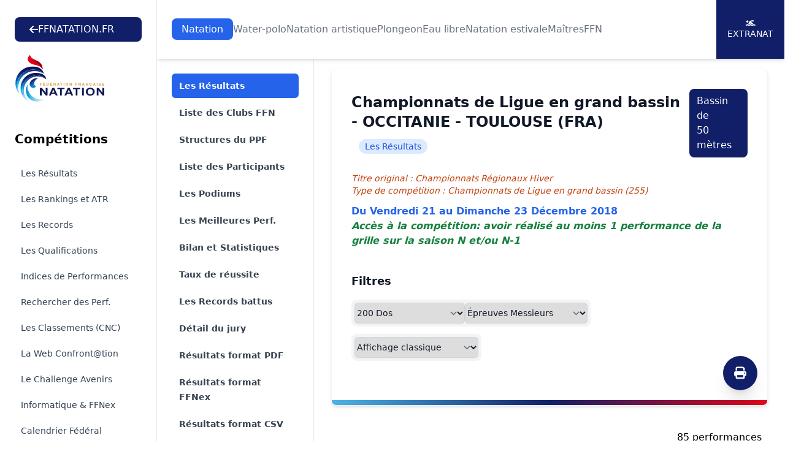

--- FILE ---
content_type: text/html; charset=UTF-8
request_url: https://ffn.extranat.fr/webffn/resultats.php?idact=nat&idcpt=56075&go=epr&idepr=13
body_size: 18718
content:

<!DOCTYPE html>
<html lang="fr" class="scroll-smooth">
<head>
    <meta http-equiv="Content-Type" content="text/html; charset=utf8">
    <title>Fédération Française de Natation</title>

    <link rel="stylesheet" href="../media/css/newStyle.css">
    <meta name="viewport" content="width=device-width, initial-scale=1" />

    <link rel="stylesheet"
          href="https://cdnjs.cloudflare.com/ajax/libs/font-awesome/6.4.2/css/all.min.css">

	<script type="text/javascript" src="../media/js/jquery-1.11.1.min.js"></script>
	<script type="text/javascript" src="../media/js/jquery-ui.min.js"></script>
    <script src="https://cdnjs.cloudflare.com/ajax/libs/flowbite/1.8.1/flowbite.min.js"></script>

    <meta name="description" content="Explorez les résultats officiels des compétitions de natation organisées par la Fédération Française de Natation. Retrouvez les performances des nageurs, les classements, les records et suivez l'actualité de la natation française. Plongez dans l'univers de la natation compétitive avec la FFN et restez à jour sur les événements nationaux et internationaux.">
    <meta name="author" content="Fédération Française de Natation">
    <meta name="rights" content="© Fédération Française de Natation. Tous droits réservés.">

    <meta property="og:title" content="Fédération Française de Natation">
    <meta property="og:description" content="Explorez les résultats officiels des compétitions de natation organisées par la FFN.">
    <meta property="og:image" content="../media/img/logo/fb_tw.png">
    <meta property="og:url" content="https://ffn.extranat.fr/webffn/">

    <meta name="twitter:card" content="summary_large_image">
    <meta name="twitter:site" content="@FFNatation">
    <meta name="twitter:title" content="Fédération Française de Natation">
    <meta name="twitter:description" content="Explorez les résultats officiels des compétitions de natation organisées par la FFN.">
    <meta name="twitter:image" content="../media/img/logo/fb_tw.png">

    <link rel="icon" type="image/png" href="../media/img/logo/favicon.ico">
    <link rel="apple-touch-icon" sizes="180x180" href="../media/img/logo/apple-touch-icon.png">

            <link rel="canonical" href="https://ffn.extranat.fr/webffn/">
        <meta name="robots" content="index, follow">
    </head>

<body class="lg:ml-64">

<div id="page-loader" class="fixed inset-0 bg-black bg-opacity-50 z-[100] flex justify-center items-center">
    <div class="loader"></div>
</div>

<script src="../media/js/tooltip.js" type="text/JavaScript"></script>

<script>
 window.addEventListener('load', function() {
  hideLoader();
 });

 function hideLoader() {
  document.getElementById('page-loader').classList.add('hidden');
 }
</script>

<header class="bg-white pt-20 lg:pt-28 not-for-print">
    <div class="fixed lg:bg-white top-0 left-64 right-0 z-50 lg:shadow-md">
        <div class="pl-4 pr-4 xl:pr-0 sm:pl-6">
            <div class="flex h-24 items-center justify-center">
                <div class="lg:flex lg:items-center lg:gap-12 lg:justify-center xl:justify-between lg:flex-wrap w-full">
                    <a href="https://ffnatation.fr/" class="bg-[#111F69] py-2 px-6 text-white rounded-lg hidden min-[1740px]:flex flex-wrap items-center gap-4">
                        <i class="fa-solid fa-arrow-left"></i>
                        FFNATATION.FR
                    </a>
                    <nav aria-label="Global" class="hidden lg:block">
                        <ul class="flex items-center gap-3 2xl:gap-6 text">
                                                            <li> <a class="transition py-2 px-4 text-white rounded-lg bg-blue-600" href="index.php?idact=nat">Natation</a>
                                                            <li> <a class="transition text-gray-500 hover:text-gray-500/75" href="index.php?idact=wp">Water-polo</a>
                                                            <li> <a class="transition text-gray-500 hover:text-gray-500/75" href="index.php?idact=ns">Natation artistique</a>
                                                            <li> <a class="transition text-gray-500 hover:text-gray-500/75" href="index.php?idact=pl">Plongeon</a>
                                                            <li> <a class="transition text-gray-500 hover:text-gray-500/75" href="index.php?idact=eau">Eau libre</a>
                                                            <li> <a class="transition text-gray-500 hover:text-gray-500/75" href="index.php?idact=ete">Natation estivale</a>
                                                            <li> <a class="transition text-gray-500 hover:text-gray-500/75" href="index.php?idact=mtr">Maîtres</a>
                                                            <li> <a class="transition text-gray-500 hover:text-gray-500/75" href="index.php?idact=ffn">FFN</a>
                                                    </ul>
                    </nav>
                    <div class="hidden xl:flex flex-wrap items-center bg-[#111F69] text-white text-sm h-24 uppercase">
                        <a href="https://www.liveffn.com/cgi-bin/liste_live.php" target="_blank" class="h-full w-28 border-r border-white justify-center flex-col items-center gap-2 hidden 2xl:flex">
                            <i class="fa-solid fa-play"></i>
                            Live
                        </a>
                        <a href="https://ffnboutique.com/" target="_blank" class="h-full w-28 border-r border-white justify-center flex-col items-center gap-2 hidden 2xl:flex">
                            <i class="fa-solid fa-cart-shopping"></i>
                            Boutique
                        </a>
                        <a href="https://extranat.fr/" target="_blank" class="h-full w-28 border-r border-white flex justify-center flex-col items-center gap-2">
                            <i class="fa-solid fa-person-swimming"></i>
                            Extranat
                        </a>
                    </div>
                </div>
            </div>
        </div>
    </div>

    <div class="antialiased bg-gray-50 lg:hidden not-for-print">
        <nav class="bg-white border-b border-gray-200 px-4 py-2.5 fixed left-0 right-0 top-0 z-50">
            <div class="flex flex-wrap justify-between items-center">
                <div class="flex justify-start items-center">
                    <button data-drawer-target="drawer-navigation" data-drawer-toggle="drawer-navigation" aria-controls="drawer-navigation" class="p-2 mr-2 text-gray-600 rounded-lg cursor-pointer lg:hidden hover:text-gray-900 hover:bg-gray-100 focus:bg-gray-100 focus:ring-2 focus:ring-gray-100">
                        <i class="fa-solid fa-bars"></i>
                        <span class="sr-only">Menu</span>
                    </button>
                </div>
                <a href="/" aria-label="Brand">
                    <img src="../media/img/logo.svg" alt="FFN Logo" width="80px">
                </a>
            </div>
        </nav>

        <aside class="fixed top-0 left-0 z-40 w-64 h-screen pt-14 transition-transform -translate-x-full bg-white border-r border-gray-200 lg:translate-x-0 not-for-print" aria-label="Sidenav" id="drawer-navigation">
            <div class="overflow-y-auto py-5 px-3 h-full bg-white">
                <ul class="space-y-2">
                    <a href="https://ffnatation.fr/" class="bg-[#111F69] py-2 px-6 text-white rounded-lg mb-4 flex flex-wrap items-center gap-4 xl:hidden">
                        <i class="fa-solid fa-arrow-left"></i>
                        FFNATATION.FR
                    </a>
                                            <li>
                            <button type="button" class="flex items-center p-2 w-full text-base font-medium rounded-lg transition duration-75 group hover:bg-gray-100 text-[#111F69]" aria-controls="dropdown-pages-nat" data-collapse-toggle="dropdown-pages-nat">
                                <span class="flex-1 ml-3 text-left whitespace-nowrap">Natation</span>
                                <i class="fa-solid fa-chevron-down"></i>
                            </button>

                            <ul id="dropdown-pages-nat" class="hidden py-2 space-y-2">
                                                                    <li>
                                        <a href="/webffn/competitions.php?idact=nat" class="flex items-center p-2 pl-11 w-full text-base font-medium text-gray-900 rounded-lg transition duration-75 group hover:bg-gray-100">Les Résultats</a>
                                    </li>
                                                                    <li>
                                        <a href="/webffn/nat_rankings.php?idact=nat" class="flex items-center p-2 pl-11 w-full text-base font-medium text-gray-900 rounded-lg transition duration-75 group hover:bg-gray-100">Les Rankings et ATR</a>
                                    </li>
                                                                    <li>
                                        <a href="/webffn/nat_records.php?idact=nat" class="flex items-center p-2 pl-11 w-full text-base font-medium text-gray-900 rounded-lg transition duration-75 group hover:bg-gray-100">Les Records</a>
                                    </li>
                                                                    <li>
                                        <a href="/webffn/nat_perfs.php?idact=nat" class="flex items-center p-2 pl-11 w-full text-base font-medium text-gray-900 rounded-lg transition duration-75 group hover:bg-gray-100">Les Qualifications</a>
                                    </li>
                                                                    <li>
                                        <a href="/webffn/nat_indices.php?idact=nat" class="flex items-center p-2 pl-11 w-full text-base font-medium text-gray-900 rounded-lg transition duration-75 group hover:bg-gray-100">Indices de Performances</a>
                                    </li>
                                                                    <li>
                                        <a href="/webffn/nat_recherche.php?idact=nat" class="flex items-center p-2 pl-11 w-full text-base font-medium text-gray-900 rounded-lg transition duration-75 group hover:bg-gray-100">Rechercher des Perf.</a>
                                    </li>
                                                                    <li>
                                        <a href="/webffn/nat_classements.php?idact=nat" class="flex items-center p-2 pl-11 w-full text-base font-medium text-gray-900 rounded-lg transition duration-75 group hover:bg-gray-100">Les Classements (CNC)</a>
                                    </li>
                                                                    <li>
                                        <a href="/webffn/nat_web.php?idact=nat" class="flex items-center p-2 pl-11 w-full text-base font-medium text-gray-900 rounded-lg transition duration-75 group hover:bg-gray-100">La Web Confront@tion</a>
                                    </li>
                                                                    <li>
                                        <a href="/webffn/nat_avenirs.php?idact=nat" class="flex items-center p-2 pl-11 w-full text-base font-medium text-gray-900 rounded-lg transition duration-75 group hover:bg-gray-100">Le Challenge Avenirs</a>
                                    </li>
                                                                    <li>
                                        <a href="/webffn/nat_informatique.php?idact=nat" class="flex items-center p-2 pl-11 w-full text-base font-medium text-gray-900 rounded-lg transition duration-75 group hover:bg-gray-100">Informatique & FFNex</a>
                                    </li>
                                                                    <li>
                                        <a href="/webffn/calendrier.php?idact=nat" class="flex items-center p-2 pl-11 w-full text-base font-medium text-gray-900 rounded-lg transition duration-75 group hover:bg-gray-100">Calendrier Fédéral</a>
                                    </li>
                                                                    <li>
                                        <a href="/webffn/meetings.php?idact=nat" class="flex items-center p-2 pl-11 w-full text-base font-medium text-gray-900 rounded-lg transition duration-75 group hover:bg-gray-100">Meeting labellisés</a>
                                    </li>
                                                            </ul>
                        </li>
                                            <li>
                            <button type="button" class="flex items-center p-2 w-full text-base font-medium rounded-lg transition duration-75 group hover:bg-gray-100 text-gray-900" aria-controls="dropdown-pages-wp" data-collapse-toggle="dropdown-pages-wp">
                                <span class="flex-1 ml-3 text-left whitespace-nowrap">Water-polo</span>
                                <i class="fa-solid fa-chevron-down"></i>
                            </button>

                            <ul id="dropdown-pages-wp" class="hidden py-2 space-y-2">
                                                                    <li>
                                        <a href="/webffn/wp_results.php?idact=wp" class="flex items-center p-2 pl-11 w-full text-base font-medium text-gray-900 rounded-lg transition duration-75 group hover:bg-gray-100">Les Résultats</a>
                                    </li>
                                                                    <li>
                                        <a href="/webffn/wp_calendar.php?idact=wp" class="flex items-center p-2 pl-11 w-full text-base font-medium text-gray-900 rounded-lg transition duration-75 group hover:bg-gray-100">Le Calendrier du WP</a>
                                    </li>
                                                                    <li>
                                        <a href="/webffn/wp_buteur.php?idact=wp" class="flex items-center p-2 pl-11 w-full text-base font-medium text-gray-900 rounded-lg transition duration-75 group hover:bg-gray-100">Classements des buteurs</a>
                                    </li>
                                                                    <li>
                                        <a href="/webffn/wp_stat.php?idact=wp" class="flex items-center p-2 pl-11 w-full text-base font-medium text-gray-900 rounded-lg transition duration-75 group hover:bg-gray-100">Statistiques</a>
                                    </li>
                                                                    <li>
                                        <a href="/webffn/calendrier.php?idact=wp" class="flex items-center p-2 pl-11 w-full text-base font-medium text-gray-900 rounded-lg transition duration-75 group hover:bg-gray-100">Calendrier Fédéral</a>
                                    </li>
                                                            </ul>
                        </li>
                                            <li>
                            <button type="button" class="flex items-center p-2 w-full text-base font-medium rounded-lg transition duration-75 group hover:bg-gray-100 text-gray-900" aria-controls="dropdown-pages-ns" data-collapse-toggle="dropdown-pages-ns">
                                <span class="flex-1 ml-3 text-left whitespace-nowrap">Natation artistique</span>
                                <i class="fa-solid fa-chevron-down"></i>
                            </button>

                            <ul id="dropdown-pages-ns" class="hidden py-2 space-y-2">
                                                                    <li>
                                        <a href="/webffn/na_competitions.php?idact=ns" class="flex items-center p-2 pl-11 w-full text-base font-medium text-gray-900 rounded-lg transition duration-75 group hover:bg-gray-100">Les Résultats</a>
                                    </li>
                                                                    <li>
                                        <a href="/webffn/calendrier.php?idact=ns" class="flex items-center p-2 pl-11 w-full text-base font-medium text-gray-900 rounded-lg transition duration-75 group hover:bg-gray-100">Calendrier Fédéral</a>
                                    </li>
                                                            </ul>
                        </li>
                                            <li>
                            <button type="button" class="flex items-center p-2 w-full text-base font-medium rounded-lg transition duration-75 group hover:bg-gray-100 text-gray-900" aria-controls="dropdown-pages-pl" data-collapse-toggle="dropdown-pages-pl">
                                <span class="flex-1 ml-3 text-left whitespace-nowrap">Plongeon</span>
                                <i class="fa-solid fa-chevron-down"></i>
                            </button>

                            <ul id="dropdown-pages-pl" class="hidden py-2 space-y-2">
                                                                    <li>
                                        <a href="/webffn/calendrier.php?idact=pl" class="flex items-center p-2 pl-11 w-full text-base font-medium text-gray-900 rounded-lg transition duration-75 group hover:bg-gray-100">Calendrier Fédéral</a>
                                    </li>
                                                            </ul>
                        </li>
                                            <li>
                            <button type="button" class="flex items-center p-2 w-full text-base font-medium rounded-lg transition duration-75 group hover:bg-gray-100 text-gray-900" aria-controls="dropdown-pages-eau" data-collapse-toggle="dropdown-pages-eau">
                                <span class="flex-1 ml-3 text-left whitespace-nowrap">Eau libre</span>
                                <i class="fa-solid fa-chevron-down"></i>
                            </button>

                            <ul id="dropdown-pages-eau" class="hidden py-2 space-y-2">
                                                                    <li>
                                        <a href="/webffn/eau_compets.php?idact=eau" class="flex items-center p-2 pl-11 w-full text-base font-medium text-gray-900 rounded-lg transition duration-75 group hover:bg-gray-100">Les Résultats</a>
                                    </li>
                                                                    <li>
                                        <a href="/webffn/eau_classements.php?idact=eau" class="flex items-center p-2 pl-11 w-full text-base font-medium text-gray-900 rounded-lg transition duration-75 group hover:bg-gray-100">Les Classements (CNC)</a>
                                    </li>
                                                                    <li>
                                        <a href="/webffn/eau_records.php?idact=eau" class="flex items-center p-2 pl-11 w-full text-base font-medium text-gray-900 rounded-lg transition duration-75 group hover:bg-gray-100">Records de France 5 km</a>
                                    </li>
                                                                    <li>
                                        <a href="/webffn/eau_rankings.php?idact=eau" class="flex items-center p-2 pl-11 w-full text-base font-medium text-gray-900 rounded-lg transition duration-75 group hover:bg-gray-100">Rankings Indoor 5 km</a>
                                    </li>
                                                                    <li>
                                        <a href="/webffn/calendrier.php?idact=eau" class="flex items-center p-2 pl-11 w-full text-base font-medium text-gray-900 rounded-lg transition duration-75 group hover:bg-gray-100">Calendrier Fédéral</a>
                                    </li>
                                                            </ul>
                        </li>
                                            <li>
                            <button type="button" class="flex items-center p-2 w-full text-base font-medium rounded-lg transition duration-75 group hover:bg-gray-100 text-gray-900" aria-controls="dropdown-pages-ete" data-collapse-toggle="dropdown-pages-ete">
                                <span class="flex-1 ml-3 text-left whitespace-nowrap">Natation estivale</span>
                                <i class="fa-solid fa-chevron-down"></i>
                            </button>

                            <ul id="dropdown-pages-ete" class="hidden py-2 space-y-2">
                                                                    <li>
                                        <a href="/webffn/competitions.php?idact=ete" class="flex items-center p-2 pl-11 w-full text-base font-medium text-gray-900 rounded-lg transition duration-75 group hover:bg-gray-100">Les Résultats</a>
                                    </li>
                                                                    <li>
                                        <a href="/webffn/ete_rankings.php?idact=ete" class="flex items-center p-2 pl-11 w-full text-base font-medium text-gray-900 rounded-lg transition duration-75 group hover:bg-gray-100">Les Rankings</a>
                                    </li>
                                                                    <li>
                                        <a href="/webffn/nat_perfs.php?idact=ete" class="flex items-center p-2 pl-11 w-full text-base font-medium text-gray-900 rounded-lg transition duration-75 group hover:bg-gray-100">Les Qualifications</a>
                                    </li>
                                                                    <li>
                                        <a href="/webffn/nat_recherche.php?idact=ete" class="flex items-center p-2 pl-11 w-full text-base font-medium text-gray-900 rounded-lg transition duration-75 group hover:bg-gray-100">Rechercher des Perf.</a>
                                    </li>
                                                                    <li>
                                        <a href="/webffn/ete_classements.php?idact=ete" class="flex items-center p-2 pl-11 w-full text-base font-medium text-gray-900 rounded-lg transition duration-75 group hover:bg-gray-100">Les Classements (CNC)</a>
                                    </li>
                                                                    <li>
                                        <a href="/webffn/calendrier.php?idact=ete" class="flex items-center p-2 pl-11 w-full text-base font-medium text-gray-900 rounded-lg transition duration-75 group hover:bg-gray-100">Calendrier Fédéral</a>
                                    </li>
                                                            </ul>
                        </li>
                                            <li>
                            <button type="button" class="flex items-center p-2 w-full text-base font-medium rounded-lg transition duration-75 group hover:bg-gray-100 text-gray-900" aria-controls="dropdown-pages-mtr" data-collapse-toggle="dropdown-pages-mtr">
                                <span class="flex-1 ml-3 text-left whitespace-nowrap">Maîtres</span>
                                <i class="fa-solid fa-chevron-down"></i>
                            </button>

                            <ul id="dropdown-pages-mtr" class="hidden py-2 space-y-2">
                                                                    <li>
                                        <a href="/webffn/competitions.php?idact=mtr" class="flex items-center p-2 pl-11 w-full text-base font-medium text-gray-900 rounded-lg transition duration-75 group hover:bg-gray-100">Les Résultats</a>
                                    </li>
                                                                    <li>
                                        <a href="/webffn/mtr_rankings.php?idact=mtr" class="flex items-center p-2 pl-11 w-full text-base font-medium text-gray-900 rounded-lg transition duration-75 group hover:bg-gray-100">Les Rankings nationaux</a>
                                    </li>
                                                                    <li>
                                        <a href="/webffn/mtr_circuit_federal.php?idact=mtr" class="flex items-center p-2 pl-11 w-full text-base font-medium text-gray-900 rounded-lg transition duration-75 group hover:bg-gray-100">Le Circuit Fédéral</a>
                                    </li>
                                                                    <li>
                                        <a href="/webffn/mtr_records.php?idact=mtr" class="flex items-center p-2 pl-11 w-full text-base font-medium text-gray-900 rounded-lg transition duration-75 group hover:bg-gray-100">Les Records</a>
                                    </li>
                                                                    <li>
                                        <a href="/webffn/mtr_classements.php?idact=mtr" class="flex items-center p-2 pl-11 w-full text-base font-medium text-gray-900 rounded-lg transition duration-75 group hover:bg-gray-100">Les Classements (CNC)</a>
                                    </li>
                                                                    <li>
                                        <a href="/webffn/nat_recherche.php?idact=mtr" class="flex items-center p-2 pl-11 w-full text-base font-medium text-gray-900 rounded-lg transition duration-75 group hover:bg-gray-100">Rechercher des Perf.</a>
                                    </li>
                                                                    <li>
                                        <a href="/webffn/mtr_perfs.php?idact=mtr" class="flex items-center p-2 pl-11 w-full text-base font-medium text-gray-900 rounded-lg transition duration-75 group hover:bg-gray-100">Les Qualifications</a>
                                    </li>
                                                                    <li>
                                        <a href="/webffn/calendrier.php?idact=mtr" class="flex items-center p-2 pl-11 w-full text-base font-medium text-gray-900 rounded-lg transition duration-75 group hover:bg-gray-100">Calendrier Fédéral</a>
                                    </li>
                                                                    <li>
                                        <a href="/webffn/meetings.php?idact=mtr" class="flex items-center p-2 pl-11 w-full text-base font-medium text-gray-900 rounded-lg transition duration-75 group hover:bg-gray-100">Meeting labellisés</a>
                                    </li>
                                                            </ul>
                        </li>
                                            <li>
                            <button type="button" class="flex items-center p-2 w-full text-base font-medium rounded-lg transition duration-75 group hover:bg-gray-100 text-gray-900" aria-controls="dropdown-pages-ffn" data-collapse-toggle="dropdown-pages-ffn">
                                <span class="flex-1 ml-3 text-left whitespace-nowrap">FFN</span>
                                <i class="fa-solid fa-chevron-down"></i>
                            </button>

                            <ul id="dropdown-pages-ffn" class="hidden py-2 space-y-2">
                                                                    <li>
                                        <a href="/webffn/ffn_recompenses.php?idact=ffn" class="flex items-center p-2 pl-11 w-full text-base font-medium text-gray-900 rounded-lg transition duration-75 group hover:bg-gray-100">Récompenses fédérales</a>
                                    </li>
                                                                    <li>
                                        <a href="/webffn/calendrier.php?idact=ffn" class="flex items-center p-2 pl-11 w-full text-base font-medium text-gray-900 rounded-lg transition duration-75 group hover:bg-gray-100">Calendrier Fédéral</a>
                                    </li>
                                                                    <li>
                                        <a href="/webffn/recherche_licence.php?idact=ffn" class="flex items-center p-2 pl-11 w-full text-base font-medium text-gray-900 rounded-lg transition duration-75 group hover:bg-gray-100">Recherche Licence</a>
                                    </li>
                                                            </ul>
                        </li>
                                    </ul>
            </div>
        </aside>
    </div>
</header>

<div id="docs-sidebar" class="hs-overlay hs-overlay-open:translate-x-0 -translate-x-full transition-all duration-300 transform hidden fixed top-0 left-0 bottom-0 z-[60] w-64 bg-white border-r border-gray-200 pt-7 pb-10 overflow-y-auto scrollbar-y lg:block lg:translate-x-0 lg:right-auto lg:bottom-0 not-for-print">
    <div class="px-6 mb-4">
        <a href="https://ffnatation.fr/" class="bg-[#111F69] py-2 px-6 text-white rounded-lg mb-4 flex flex-wrap items-center gap-4 min-[1740px]:hidden">
            <i class="fa-solid fa-arrow-left"></i>
            FFNATATION.FR
        </a>
        <a href="/" aria-label="Brand">
            <img src="../media/img/logo.svg" alt="FFN Logo">
        </a>
    </div>
    <nav class="hs-accordion-group p-6 w-full flex flex-col flex-wrap" data-hs-accordion-always-open>
        <ul class="space-y-1.5">
            <li class="mb-6 text-xl font-bold">Compétitions</li>

                            <li> <a class="flex items-center gap-x-3.5 py-2 px-2.5 text-sm rounded-md transition duration-75 ease-in-out text-slate-700 hover:bg-gray-100" href="/webffn/competitions.php?idact=nat">Les Résultats</a>
                            <li> <a class="flex items-center gap-x-3.5 py-2 px-2.5 text-sm rounded-md transition duration-75 ease-in-out text-slate-700 hover:bg-gray-100" href="/webffn/nat_rankings.php?idact=nat">Les Rankings et ATR</a>
                            <li> <a class="flex items-center gap-x-3.5 py-2 px-2.5 text-sm rounded-md transition duration-75 ease-in-out text-slate-700 hover:bg-gray-100" href="/webffn/nat_records.php?idact=nat">Les Records</a>
                            <li> <a class="flex items-center gap-x-3.5 py-2 px-2.5 text-sm rounded-md transition duration-75 ease-in-out text-slate-700 hover:bg-gray-100" href="/webffn/nat_perfs.php?idact=nat">Les Qualifications</a>
                            <li> <a class="flex items-center gap-x-3.5 py-2 px-2.5 text-sm rounded-md transition duration-75 ease-in-out text-slate-700 hover:bg-gray-100" href="/webffn/nat_indices.php?idact=nat">Indices de Performances</a>
                            <li> <a class="flex items-center gap-x-3.5 py-2 px-2.5 text-sm rounded-md transition duration-75 ease-in-out text-slate-700 hover:bg-gray-100" href="/webffn/nat_recherche.php?idact=nat">Rechercher des Perf.</a>
                            <li> <a class="flex items-center gap-x-3.5 py-2 px-2.5 text-sm rounded-md transition duration-75 ease-in-out text-slate-700 hover:bg-gray-100" href="/webffn/nat_classements.php?idact=nat">Les Classements (CNC)</a>
                            <li> <a class="flex items-center gap-x-3.5 py-2 px-2.5 text-sm rounded-md transition duration-75 ease-in-out text-slate-700 hover:bg-gray-100" href="/webffn/nat_web.php?idact=nat">La Web Confront@tion</a>
                            <li> <a class="flex items-center gap-x-3.5 py-2 px-2.5 text-sm rounded-md transition duration-75 ease-in-out text-slate-700 hover:bg-gray-100" href="/webffn/nat_avenirs.php?idact=nat">Le Challenge Avenirs</a>
                            <li> <a class="flex items-center gap-x-3.5 py-2 px-2.5 text-sm rounded-md transition duration-75 ease-in-out text-slate-700 hover:bg-gray-100" href="/webffn/nat_informatique.php?idact=nat">Informatique & FFNex</a>
                            <li> <a class="flex items-center gap-x-3.5 py-2 px-2.5 text-sm rounded-md transition duration-75 ease-in-out text-slate-700 hover:bg-gray-100" href="/webffn/calendrier.php?idact=nat">Calendrier Fédéral</a>
                            <li> <a class="flex items-center gap-x-3.5 py-2 px-2.5 text-sm rounded-md transition duration-75 ease-in-out text-slate-700 hover:bg-gray-100" href="/webffn/meetings.php?idact=nat">Meeting labellisés</a>
                    </ul>
    </nav>
</div>

<!-- Menu de gauche -->
<div class="container mx-auto px-3 min-h-screen mb-10">
    <div class="mb-10 xl:mb-0 not-for-print">
        <div class="xl:hidden">
            <label for="Tab" class="sr-only">Onglets</label>
            <select onchange="window.location.href = this.value" id="Tab" class="w-full rounded-md border-0 py-2 text-gray-900 shadow-sm ring-1 ring-inset ring-gray-300 placeholder:text-gray-400 focus:ring-2 focus:ring-inset focus:ring-indigo-600 sm:text-sm sm:leading-6">
                                        <option value="resultats.php?idact=nat&idcpt=56075&go=epr" selected>
                            Les R&eacute;sultats                        </option>
                                                            <option value="resultats.php?idact=nat&idcpt=56075&go=clb" >
                            Liste des Clubs FFN                        </option>
                                                                            <option value="resultats.php?idact=nat&idcpt=56075&go=ppf" >
                            Structures du PPF                        </option>
                                                            <option value="resultats.php?idact=nat&idcpt=56075&go=nag" >
                            Liste des Participants                        </option>
                                                            <option value="resultats.php?idact=nat&idcpt=56075&go=pod" >
                            Les Podiums                        </option>
                                                            <option value="resultats.php?idact=nat&idcpt=56075&go=prf" >
                            Les Meilleures Perf.                        </option>
                                                                            <option value="resultats.php?idact=nat&idcpt=56075&go=bil" >
                            Bilan et Statistiques                        </option>
                                                            <option value="resultats.php?idact=nat&idcpt=56075&go=mpp" >
                            Taux de r&eacute;ussite                        </option>
                                                            <option value="resultats.php?idact=nat&idcpt=56075&go=rec" >
                            Les Records battus                        </option>
                                                            <option value="resultats.php?idact=nat&idcpt=56075&go=off" >
                            D&eacute;tail du jury                        </option>
                                                    <option value="./resultats_pdf.php?idcpt=56075" >
                    Résultats format PDF
                </option>
                <option value="./resultats_ffnex.php?idcpt=56075" >
                    Résultats format FFNex
                </option>
                                <option value="./resultats_csv.php?idcpt=56075" >
                    Résultats format CSV
                </option>
            </select>
        </div>
    </div>

    <aside class="fixed inset-y-0 left-64 top-24 hidden w-64 overflow-y-auto border-r border-gray-200 px-4 py-6 sm:px-6 lg:px-8 xl:block bg-white not-for-print">
        <nav class="flex flex-1 flex-col" aria-label="Sidebar">
            <ul role="list" class="-mx-2 space-y-1">
                                        <li>
                            <a href="resultats.php?idact=nat&idcpt=56075&go=epr" class="text-white font-bold bg-blue-600 group flex gap-x-3 rounded-md p-2 pl-3 text-sm leading-6">
                                Les R&eacute;sultats                            </a>
                        </li>
                                                            <li>
                            <a href="resultats.php?idact=nat&idcpt=56075&go=clb" class="text-gray-700 hover:text-[#111F69] hover:bg-gray-50 font-semibold group flex gap-x-3 rounded-md p-2 pl-3 text-sm leading-6">
                                Liste des Clubs FFN                            </a>
                        </li>
                                                                            <li>
                            <a href="resultats.php?idact=nat&idcpt=56075&go=ppf" class="text-gray-700 hover:text-[#111F69] hover:bg-gray-50 font-semibold group flex gap-x-3 rounded-md p-2 pl-3 text-sm leading-6">
                                Structures du PPF                            </a>
                        </li>
                                                            <li>
                            <a href="resultats.php?idact=nat&idcpt=56075&go=nag" class="text-gray-700 hover:text-[#111F69] hover:bg-gray-50 font-semibold group flex gap-x-3 rounded-md p-2 pl-3 text-sm leading-6">
                                Liste des Participants                            </a>
                        </li>
                                                            <li>
                            <a href="resultats.php?idact=nat&idcpt=56075&go=pod" class="text-gray-700 hover:text-[#111F69] hover:bg-gray-50 font-semibold group flex gap-x-3 rounded-md p-2 pl-3 text-sm leading-6">
                                Les Podiums                            </a>
                        </li>
                                                            <li>
                            <a href="resultats.php?idact=nat&idcpt=56075&go=prf" class="text-gray-700 hover:text-[#111F69] hover:bg-gray-50 font-semibold group flex gap-x-3 rounded-md p-2 pl-3 text-sm leading-6">
                                Les Meilleures Perf.                            </a>
                        </li>
                                                                            <li>
                            <a href="resultats.php?idact=nat&idcpt=56075&go=bil" class="text-gray-700 hover:text-[#111F69] hover:bg-gray-50 font-semibold group flex gap-x-3 rounded-md p-2 pl-3 text-sm leading-6">
                                Bilan et Statistiques                            </a>
                        </li>
                                                            <li>
                            <a href="resultats.php?idact=nat&idcpt=56075&go=mpp" class="text-gray-700 hover:text-[#111F69] hover:bg-gray-50 font-semibold group flex gap-x-3 rounded-md p-2 pl-3 text-sm leading-6">
                                Taux de r&eacute;ussite                            </a>
                        </li>
                                                            <li>
                            <a href="resultats.php?idact=nat&idcpt=56075&go=rec" class="text-gray-700 hover:text-[#111F69] hover:bg-gray-50 font-semibold group flex gap-x-3 rounded-md p-2 pl-3 text-sm leading-6">
                                Les Records battus                            </a>
                        </li>
                                                            <li>
                            <a href="resultats.php?idact=nat&idcpt=56075&go=off" class="text-gray-700 hover:text-[#111F69] hover:bg-gray-50 font-semibold group flex gap-x-3 rounded-md p-2 pl-3 text-sm leading-6">
                                D&eacute;tail du jury                            </a>
                        </li>
                                                    <li>
                    <a href="./resultats_pdf.php?idcpt=56075" class="text-gray-700 hover:text-indigo-600 hover:bg-gray-50 group flex gap-x-3 rounded-md p-2 pl-3 text-sm leading-6 font-semibold">
                        Résultats format PDF
                    </a>
                </li>
                <li>
                    <a href="./resultats_ffnex.php?idcpt=56075" class="text-gray-700 hover:text-indigo-600 hover:bg-gray-50 group flex gap-x-3 rounded-md p-2 pl-3 text-sm leading-6 font-semibold">
                        Résultats format FFNex
                    </a>
                </li>
                                <li>
                    <a href="./resultats_csv.php?idcpt=56075" class="text-gray-700 hover:text-indigo-600 hover:bg-gray-50 group flex gap-x-3 rounded-md p-2 pl-3 text-sm leading-6 font-semibold">
                        Résultats format CSV
                    </a>
                </li>
            </ul>
        </nav>
    </aside>

    <div class="xl:ml-64 px-4">
            <div class="relative block overflow-hidden rounded-lg border border-gray-100 p-4 sm:p-6 lg:p-8 shadow-md mb-10">
        <span class="absolute inset-x-0 bottom-0 h-2 bg-gradient-to-r from-[#4AB4E6] via-[#111F68] to-[#E2061A]"></span>

        <button type="button" onclick="window.print()" class="hidden xl:block rounded-full bg-[#111F69] flex items-center justify-center w-14 h-14 text-xl text-white focus-visible:outline focus-visible:outline-2 focus-visible:outline-offset-2 absolute bottom-6 right-4 shadow-xl">
            <i class="fa-solid fa-print"></i>
        </button>

        <div class="sm:flex sm:justify-between sm:gap-4 mb-6">
    <div class="flex flex-wrap items-center">
        <h3 class="text-lg font-bold text-gray-900 sm:text-2xl">Championnats de Ligue en grand bassin - OCCITANIE - TOULOUSE (FRA)</h3>
        <span class="rounded-full bg-blue-100 px-2.5 py-0.5 text-sm text-blue-700 sm:ml-3 my-1 sm:my-0">Les R&eacute;sultats</span>
    </div>
            <div>
            <div class="bg-[#111F69] py-2 px-3 text-white rounded-lg my-1 sm:my-0"><span class="hidden md:inline-block">Bassin de</span> 50 mètres</div>
        </div>
    </div>

<div>
    <p class="text-sm italic text-orange-700">Titre original : Championnats Régionaux Hiver</p>
    <p class="text-sm italic text-orange-700 mb-3">Type de compétition : Championnats de Ligue en grand bassin (255)</p>
    <p class="font-bold text-blue-600">Du Vendredi 21 au Dimanche 23 Décembre 2018 <span class="text-sm italic text-purple-600"></span></p>
    <p class="font-bold italic text-green-700">Accès à la compétition: avoir réalisé au moins 1 performance de la grille sur la saison N et/ou N-1</p>
</div>

    <div class="mt-8 text-sm text-red-700">
                                    </div>

        <div class="mt-10">
            <p class="text-lg font-bold text-gray-900 mb-4">Filtres</p>

            <form name="choix" class="mb-10">
                <div class="mb-3">
                    <div class="grid grid-cols-1 md:grid-cols-2 lg:inline-flex rounded-lg border border-gray-100 bg-gray-100 p-1 items-center gap-2">
                        
				    <select name='idepr21' onChange='window.location=document.choix.idepr21.options[document.choix.idepr21.selectedIndex].value' class='rounded-md border-0 py-2 text-gray-900 shadow-sm ring-1 ring-inset ring-gray-300 placeholder:text-gray-400 focus:ring-2 focus:ring-inset focus:ring-indigo-600 sm:text-sm sm:leading-6'>
				        <option value=''>Épreuves Dames</option><option value='resultats.php?idact=nat&idcpt=56075&idtps=&go=epr&idaff=&idepr=1' >50 Nage Libre</option><option value='resultats.php?idact=nat&idcpt=56075&idtps=&go=epr&idaff=&idepr=2' >100 Nage Libre</option><option value='resultats.php?idact=nat&idcpt=56075&idtps=&go=epr&idaff=&idepr=3' >200 Nage Libre</option><option value='resultats.php?idact=nat&idcpt=56075&idtps=&go=epr&idaff=&idepr=4' >400 Nage Libre</option><option value='resultats.php?idact=nat&idcpt=56075&idtps=&go=epr&idaff=&idepr=5' >800 Nage Libre</option><option value='resultats.php?idact=nat&idcpt=56075&idtps=&go=epr&idaff=&idepr=6' >1500 Nage Libre</option><option value='resultats.php?idact=nat&idcpt=56075&idtps=&go=epr&idaff=&idepr=11' >50 Dos</option><option value='resultats.php?idact=nat&idcpt=56075&idtps=&go=epr&idaff=&idepr=12' >100 Dos</option><option value='resultats.php?idact=nat&idcpt=56075&idtps=&go=epr&idaff=&idepr=13' selected>200 Dos</option><option value='resultats.php?idact=nat&idcpt=56075&idtps=&go=epr&idaff=&idepr=21' >50 Brasse</option><option value='resultats.php?idact=nat&idcpt=56075&idtps=&go=epr&idaff=&idepr=22' >100 Brasse</option><option value='resultats.php?idact=nat&idcpt=56075&idtps=&go=epr&idaff=&idepr=23' >200 Brasse</option><option value='resultats.php?idact=nat&idcpt=56075&idtps=&go=epr&idaff=&idepr=31' >50 Papillon</option><option value='resultats.php?idact=nat&idcpt=56075&idtps=&go=epr&idaff=&idepr=32' >100 Papillon</option><option value='resultats.php?idact=nat&idcpt=56075&idtps=&go=epr&idaff=&idepr=33' >200 Papillon</option><option value='resultats.php?idact=nat&idcpt=56075&idtps=&go=epr&idaff=&idepr=41' >200 4 Nages</option><option value='resultats.php?idact=nat&idcpt=56075&idtps=&go=epr&idaff=&idepr=42' >400 4 Nages</option></select>                        
				    <select name='idepr11' onChange='window.location=document.choix.idepr11.options[document.choix.idepr11.selectedIndex].value' class='rounded-md border-0 py-2 text-gray-900 shadow-sm ring-1 ring-inset ring-gray-300 placeholder:text-gray-400 focus:ring-2 focus:ring-inset focus:ring-indigo-600 sm:text-sm sm:leading-6'>
				        <option value=''>Épreuves Messieurs</option><option value='resultats.php?idact=nat&idcpt=56075&idtps=&go=epr&idaff=&idepr=51' >50 Nage Libre</option><option value='resultats.php?idact=nat&idcpt=56075&idtps=&go=epr&idaff=&idepr=52' >100 Nage Libre</option><option value='resultats.php?idact=nat&idcpt=56075&idtps=&go=epr&idaff=&idepr=53' >200 Nage Libre</option><option value='resultats.php?idact=nat&idcpt=56075&idtps=&go=epr&idaff=&idepr=54' >400 Nage Libre</option><option value='resultats.php?idact=nat&idcpt=56075&idtps=&go=epr&idaff=&idepr=55' >800 Nage Libre</option><option value='resultats.php?idact=nat&idcpt=56075&idtps=&go=epr&idaff=&idepr=56' >1500 Nage Libre</option><option value='resultats.php?idact=nat&idcpt=56075&idtps=&go=epr&idaff=&idepr=61' >50 Dos</option><option value='resultats.php?idact=nat&idcpt=56075&idtps=&go=epr&idaff=&idepr=62' >100 Dos</option><option value='resultats.php?idact=nat&idcpt=56075&idtps=&go=epr&idaff=&idepr=63' >200 Dos</option><option value='resultats.php?idact=nat&idcpt=56075&idtps=&go=epr&idaff=&idepr=71' >50 Brasse</option><option value='resultats.php?idact=nat&idcpt=56075&idtps=&go=epr&idaff=&idepr=72' >100 Brasse</option><option value='resultats.php?idact=nat&idcpt=56075&idtps=&go=epr&idaff=&idepr=73' >200 Brasse</option><option value='resultats.php?idact=nat&idcpt=56075&idtps=&go=epr&idaff=&idepr=81' >50 Papillon</option><option value='resultats.php?idact=nat&idcpt=56075&idtps=&go=epr&idaff=&idepr=82' >100 Papillon</option><option value='resultats.php?idact=nat&idcpt=56075&idtps=&go=epr&idaff=&idepr=83' >200 Papillon</option><option value='resultats.php?idact=nat&idcpt=56075&idtps=&go=epr&idaff=&idepr=91' >200 4 Nages</option><option value='resultats.php?idact=nat&idcpt=56075&idtps=&go=epr&idaff=&idepr=92' >400 4 Nages</option></select>                                                                                                                    </div>
                </div>

                <div class="mb-3">
                    <div class="grid grid-cols-1 lg:grid-cols-2 lg:inline-flex rounded-lg border border-gray-100 bg-gray-100 p-1 items-center gap-2">
                        <select name='idaff' onChange='window.location=document.choix.idaff.options[document.choix.idaff.selectedIndex].value' class='rounded-md border-0 py-2 text-gray-900 shadow-sm ring-1 ring-inset ring-gray-300 placeholder:text-gray-400 focus:ring-2 focus:ring-inset focus:ring-indigo-600 sm:text-sm sm:leading-6'><option value='resultats.php?idact=nat&idcpt=56075&idtps=&go=epr&idepr=13&idaff=tps' selected>Affichage classique</option><option value='resultats.php?idact=nat&idcpt=56075&idtps=&go=epr&idepr=13&idaff=ser' >Affichage par séries</option></select>                    </div>
                </div>
            </form>
        </div>
    </div>


    
            <div class="text-right mb-4">
                85 performances &nbsp;
            </div>

            <div class="relative overflow-x-auto shadow-md sm:rounded-lg print-not-shadow">
                                
                                
                <table class="w-full text-sm text-left text-gray-500">
                    <thead class='md:text-xl uppercase bg-pink-600 text-white font-bold'>
                                        <tr>
                                            <td colspan='8' class='px-6 py-3'>
                                                <div class='flex flex-wrap items-center justify-between'>
                                                    <div>200 Dos Dames - Finale A : 14 ans et plus</div>
                                                    <div>Samedi 22 Décembre 2018</div>
                                                </div>
                                            </td>
                                        </tr>
                                    </thead>                        <tr class="border-b bg-gray-200 print-text-size">
                            <td class="px-6 py-1 print-padding">
                                <div class="flex flex-wrap items-center gap-2 print-padding">
                                                                            1.
                                                                    </div>
                            </td>
                            <td class="px-6 py-1 print-padding">
                        <button class="tippy-button" data-tippy-content="Détail des performances pour cette nageuse">
                            <a href="resultats.php?idact=nat&idcpt=56075&go=res&idclb=287&idres=16385117#870691">
                                JULIEN Camille (1997/22 ans) <i class="fa fa-venus"></i> FRA
                            </a>
                        </button> </td>
                            <td class="px-6 py-1 print-padding">
                            <button class="tippy-button" data-tippy-content="Détail des performances pour ce club">
                                <a href="resultats.php?idact=nat&idcpt=56075&go=res&idclb=287">
                                    ASPTT MONTPELLIER
                                </a>
                            </button></td>
                            <td class="px-6 py-1 print-padding font-bold"><button class='tippy-button' data-tippy-content='&lt;table id=&#039;styleNoBorderNoBottom&#039;&gt;&lt;tr&gt;&lt;td class=&#039;text-lime-600 w-[60px]&#039;&gt;100 m : &lt;/td&gt;&lt;td class=&#039;ml-3 text-green-700&#039;&gt;01:08.32&lt;/td&gt;&lt;td class=&#039;ml-3 text-red-700&#039;&gt;(01:08.32)&lt;/td&gt;&lt;td class=&#039;ml-3 text-purple-800&#039;&gt;[01:08.32]&lt;/td&gt;&lt;/tr&gt;&lt;tr&gt;&lt;td class=&#039;text-lime-600 w-[60px]&#039;&gt;200 m : &lt;/td&gt;&lt;td class=&#039;ml-3 text-green-700&#039;&gt;02:20.92&lt;/td&gt;&lt;td class=&#039;ml-3 text-red-700&#039;&gt;(01:12.60)&lt;/td&gt;&lt;td class=&#039;ml-3 text-purple-800&#039;&gt;[01:12.60]&lt;/td&gt;&lt;/tr&gt;&lt;/table&gt;'><a class='text-blue-600'>02:20.92</a></button></td>
                            <td class="px-6 py-1 print-padding"></td>
                            <td class="px-6 py-1 print-padding">
                                <nobr>1136 pts</nobr>
                            </td>
                            <td class="px-6 py-1 print-padding not-for-print">
                                    <button class="tippy-button" data-tippy-content="<b>MPP : 02:23.16 le 27/05/2018</b>">
                                        <i class="fa-solid fa-arrow-trend-up text-blue-600 text-lg"></i>                                    
                                    </button>
                                </td>
                            <td class="px-6 py-1 print-padding"></td>
                        </tr>

                        
                                                <tr class="border-b bg-white print-text-size">
                            <td class="px-6 py-1 print-padding">
                                <div class="flex flex-wrap items-center gap-2 print-padding">
                                                                            2.
                                                                    </div>
                            </td>
                            <td class="px-6 py-1 print-padding">
                        <button class="tippy-button" data-tippy-content="Détail des performances pour cette nageuse">
                            <a href="resultats.php?idact=nat&idcpt=56075&go=res&idclb=542&idres=16385118#1500192">
                                BOUTELOUP Camille (2004/15 ans) <i class="fa fa-venus"></i> FRA
                            </a>
                        </button> </td>
                            <td class="px-6 py-1 print-padding">
                            <button class="tippy-button" data-tippy-content="Détail des performances pour ce club">
                                <a href="resultats.php?idact=nat&idcpt=56075&go=res&idclb=542">
                                    AQUA GRIMPE MILLAU GRANDS CAUSSES
                                </a>
                            </button></td>
                            <td class="px-6 py-1 print-padding font-bold"><button class='tippy-button' data-tippy-content='&lt;table id=&#039;styleNoBorderNoBottom&#039;&gt;&lt;tr&gt;&lt;td class=&#039;text-lime-600 w-[60px]&#039;&gt;100 m : &lt;/td&gt;&lt;td class=&#039;ml-3 text-green-700&#039;&gt;01:10.06&lt;/td&gt;&lt;td class=&#039;ml-3 text-red-700&#039;&gt;(01:10.06)&lt;/td&gt;&lt;td class=&#039;ml-3 text-purple-800&#039;&gt;[01:10.06]&lt;/td&gt;&lt;/tr&gt;&lt;tr&gt;&lt;td class=&#039;text-lime-600 w-[60px]&#039;&gt;200 m : &lt;/td&gt;&lt;td class=&#039;ml-3 text-green-700&#039;&gt;02:22.47&lt;/td&gt;&lt;td class=&#039;ml-3 text-red-700&#039;&gt;(01:12.41)&lt;/td&gt;&lt;td class=&#039;ml-3 text-purple-800&#039;&gt;[01:12.41]&lt;/td&gt;&lt;/tr&gt;&lt;/table&gt;'><a class='text-blue-600'>02:22.47</a></button></td>
                            <td class="px-6 py-1 print-padding"></td>
                            <td class="px-6 py-1 print-padding">
                                <nobr>1115 pts</nobr>
                            </td>
                            <td class="px-6 py-1 print-padding not-for-print">
                                    <button class="tippy-button" data-tippy-content="<b>MPP : 02:25.10 le 20/05/2018</b>">
                                        <i class="fa-solid fa-arrow-trend-up text-blue-600 text-lg"></i>                                    
                                    </button>
                                </td>
                            <td class="px-6 py-1 print-padding"></td>
                        </tr>

                        
                                                <tr class="border-b bg-gray-200 print-text-size">
                            <td class="px-6 py-1 print-padding">
                                <div class="flex flex-wrap items-center gap-2 print-padding">
                                                                            3.
                                                                    </div>
                            </td>
                            <td class="px-6 py-1 print-padding">
                        <button class="tippy-button" data-tippy-content="Détail des performances pour cette nageuse">
                            <a href="resultats.php?idact=nat&idcpt=56075&go=res&idclb=39&idres=16385120#1622721">
                                COUZI Juliette (2003/16 ans) <i class="fa fa-venus"></i> FRA
                            </a>
                        </button> </td>
                            <td class="px-6 py-1 print-padding">
                            <button class="tippy-button" data-tippy-content="Détail des performances pour ce club">
                                <a href="resultats.php?idact=nat&idcpt=56075&go=res&idclb=39">
                                    TOULOUSE OLYMPIQUE AÉRO
                                </a>
                            </button></td>
                            <td class="px-6 py-1 print-padding font-bold"><button class='tippy-button' data-tippy-content='&lt;table id=&#039;styleNoBorderNoBottom&#039;&gt;&lt;tr&gt;&lt;td class=&#039;text-lime-600 w-[60px]&#039;&gt;100 m : &lt;/td&gt;&lt;td class=&#039;ml-3 text-green-700&#039;&gt;01:10.74&lt;/td&gt;&lt;td class=&#039;ml-3 text-red-700&#039;&gt;(01:10.74)&lt;/td&gt;&lt;td class=&#039;ml-3 text-purple-800&#039;&gt;[01:10.74]&lt;/td&gt;&lt;/tr&gt;&lt;tr&gt;&lt;td class=&#039;text-lime-600 w-[60px]&#039;&gt;200 m : &lt;/td&gt;&lt;td class=&#039;ml-3 text-green-700&#039;&gt;02:24.37&lt;/td&gt;&lt;td class=&#039;ml-3 text-red-700&#039;&gt;(01:13.63)&lt;/td&gt;&lt;td class=&#039;ml-3 text-purple-800&#039;&gt;[01:13.63]&lt;/td&gt;&lt;/tr&gt;&lt;/table&gt;'><a class='text-blue-600'>02:24.37</a></button></td>
                            <td class="px-6 py-1 print-padding"></td>
                            <td class="px-6 py-1 print-padding">
                                <nobr>1089 pts</nobr>
                            </td>
                            <td class="px-6 py-1 print-padding not-for-print">
                                    <button class="tippy-button" data-tippy-content="<b>MPP : 02:29.71 le 21/07/2018</b>">
                                        <i class="fa-solid fa-arrow-trend-up text-blue-600 text-lg"></i>                                    
                                    </button>
                                </td>
                            <td class="px-6 py-1 print-padding"></td>
                        </tr>

                        
                                                <tr class=" bg-white print-text-size">
                            <td class="px-6 py-1 print-padding">
                                <div class="flex flex-wrap items-center gap-2 print-padding">
                                                                            4.
                                                                    </div>
                            </td>
                            <td class="px-6 py-1 print-padding">
                        <button class="tippy-button" data-tippy-content="Détail des performances pour cette nageuse">
                            <a href="resultats.php?idact=nat&idcpt=56075&go=res&idclb=907&idres=16385119#1837731">
                                PASQUET Aurélie (2004/15 ans) <i class="fa fa-venus"></i> FRA
                            </a>
                        </button> </td>
                            <td class="px-6 py-1 print-padding">
                            <button class="tippy-button" data-tippy-content="Détail des performances pour ce club">
                                <a href="resultats.php?idact=nat&idcpt=56075&go=res&idclb=907">
                                    DAUPHINS OBERNAI
                                </a>
                            </button></td>
                            <td class="px-6 py-1 print-padding font-bold"><button class='tippy-button' data-tippy-content='&lt;table id=&#039;styleNoBorderNoBottom&#039;&gt;&lt;tr&gt;&lt;td class=&#039;text-lime-600 w-[60px]&#039;&gt;100 m : &lt;/td&gt;&lt;td class=&#039;ml-3 text-green-700&#039;&gt;01:12.24&lt;/td&gt;&lt;td class=&#039;ml-3 text-red-700&#039;&gt;(01:12.24)&lt;/td&gt;&lt;td class=&#039;ml-3 text-purple-800&#039;&gt;[01:12.24]&lt;/td&gt;&lt;/tr&gt;&lt;tr&gt;&lt;td class=&#039;text-lime-600 w-[60px]&#039;&gt;200 m : &lt;/td&gt;&lt;td class=&#039;ml-3 text-green-700&#039;&gt;02:28.57&lt;/td&gt;&lt;td class=&#039;ml-3 text-red-700&#039;&gt;(01:16.33)&lt;/td&gt;&lt;td class=&#039;ml-3 text-purple-800&#039;&gt;[01:16.33]&lt;/td&gt;&lt;/tr&gt;&lt;/table&gt;'><a class='text-blue-600'>02:28.57</a></button></td>
                            <td class="px-6 py-1 print-padding"></td>
                            <td class="px-6 py-1 print-padding">
                                <nobr>1034 pts</nobr>
                            </td>
                            <td class="px-6 py-1 print-padding not-for-print"></td>
                            <td class="px-6 py-1 print-padding"></td>
                        </tr>

                                                <tr class="border-b bg-white">
                            <td colspan="2">&nbsp;</td>
                            <td class="px-6 py-1 print-padding italic text-gray-500 text-xs print-text-size" colspan="6">
                                (CAF - OCCITANIE / FONT ROMEU ODEILLO VIA)
                            </td>
                        </tr>
                    
                                                <tr class="border-b bg-gray-200 print-text-size">
                            <td class="px-6 py-1 print-padding">
                                <div class="flex flex-wrap items-center gap-2 print-padding">
                                                                            5.
                                                                    </div>
                            </td>
                            <td class="px-6 py-1 print-padding">
                        <button class="tippy-button" data-tippy-content="Détail des performances pour cette nageuse">
                            <a href="resultats.php?idact=nat&idcpt=56075&go=res&idclb=307&idres=16385123#1478467">
                                GRANJON Celia (2003/16 ans) <i class="fa fa-venus"></i> FRA
                            </a>
                        </button> </td>
                            <td class="px-6 py-1 print-padding">
                            <button class="tippy-button" data-tippy-content="Détail des performances pour ce club">
                                <a href="resultats.php?idact=nat&idcpt=56075&go=res&idclb=307">
                                    STADE OLYMPIQUE CHAMBÉRY
                                </a>
                            </button></td>
                            <td class="px-6 py-1 print-padding font-bold"><button class='tippy-button' data-tippy-content='&lt;table id=&#039;styleNoBorderNoBottom&#039;&gt;&lt;tr&gt;&lt;td class=&#039;text-lime-600 w-[60px]&#039;&gt;100 m : &lt;/td&gt;&lt;td class=&#039;ml-3 text-green-700&#039;&gt;01:12.44&lt;/td&gt;&lt;td class=&#039;ml-3 text-red-700&#039;&gt;(01:12.44)&lt;/td&gt;&lt;td class=&#039;ml-3 text-purple-800&#039;&gt;[01:12.44]&lt;/td&gt;&lt;/tr&gt;&lt;tr&gt;&lt;td class=&#039;text-lime-600 w-[60px]&#039;&gt;200 m : &lt;/td&gt;&lt;td class=&#039;ml-3 text-green-700&#039;&gt;02:29.52&lt;/td&gt;&lt;td class=&#039;ml-3 text-red-700&#039;&gt;(01:17.08)&lt;/td&gt;&lt;td class=&#039;ml-3 text-purple-800&#039;&gt;[01:17.08]&lt;/td&gt;&lt;/tr&gt;&lt;/table&gt;'><a class='text-blue-600'>02:29.52</a></button></td>
                            <td class="px-6 py-1 print-padding"></td>
                            <td class="px-6 py-1 print-padding">
                                <nobr>1022 pts</nobr>
                            </td>
                            <td class="px-6 py-1 print-padding not-for-print">
                                    <button class="tippy-button" data-tippy-content="<b>MPP : 02:32.88 le 08/12/2018</b>">
                                        <i class="fa-solid fa-arrow-trend-up text-blue-600 text-lg"></i>                                    
                                    </button>
                                </td>
                            <td class="px-6 py-1 print-padding"></td>
                        </tr>

                        
                                                <tr class="border-b bg-white print-text-size">
                            <td class="px-6 py-1 print-padding">
                                <div class="flex flex-wrap items-center gap-2 print-padding">
                                                                            6.
                                                                    </div>
                            </td>
                            <td class="px-6 py-1 print-padding">
                        <button class="tippy-button" data-tippy-content="Détail des performances pour cette nageuse">
                            <a href="resultats.php?idact=nat&idcpt=56075&go=res&idclb=883&idres=16385121#1215544">
                                GHILARDI Carla (2001/18 ans) <i class="fa fa-venus"></i> FRA
                            </a>
                        </button> </td>
                            <td class="px-6 py-1 print-padding">
                            <button class="tippy-button" data-tippy-content="Détail des performances pour ce club">
                                <a href="resultats.php?idact=nat&idcpt=56075&go=res&idclb=883">
                                    CN CÉVENNES ALÈS
                                </a>
                            </button></td>
                            <td class="px-6 py-1 print-padding font-bold"><button class='tippy-button' data-tippy-content='&lt;table id=&#039;styleNoBorderNoBottom&#039;&gt;&lt;tr&gt;&lt;td class=&#039;text-lime-600 w-[60px]&#039;&gt;100 m : &lt;/td&gt;&lt;td class=&#039;ml-3 text-green-700&#039;&gt;01:12.99&lt;/td&gt;&lt;td class=&#039;ml-3 text-red-700&#039;&gt;(01:12.99)&lt;/td&gt;&lt;td class=&#039;ml-3 text-purple-800&#039;&gt;[01:12.99]&lt;/td&gt;&lt;/tr&gt;&lt;tr&gt;&lt;td class=&#039;text-lime-600 w-[60px]&#039;&gt;200 m : &lt;/td&gt;&lt;td class=&#039;ml-3 text-green-700&#039;&gt;02:29.68&lt;/td&gt;&lt;td class=&#039;ml-3 text-red-700&#039;&gt;(01:16.69)&lt;/td&gt;&lt;td class=&#039;ml-3 text-purple-800&#039;&gt;[01:16.69]&lt;/td&gt;&lt;/tr&gt;&lt;/table&gt;'><a class='text-blue-600'>02:29.68</a></button></td>
                            <td class="px-6 py-1 print-padding"></td>
                            <td class="px-6 py-1 print-padding">
                                <nobr>1020 pts</nobr>
                            </td>
                            <td class="px-6 py-1 print-padding not-for-print">
                                    <button class="tippy-button" data-tippy-content="<b>MPP : 02:27.68 le 21/07/2018</b>">
                                        <i class="fa-solid fa-arrow-trend-down text-orange-500 text-lg"></i>                                    
                                    </button>
                                </td>
                            <td class="px-6 py-1 print-padding"></td>
                        </tr>

                        
                                                <tr class=" bg-gray-200 print-text-size">
                            <td class="px-6 py-1 print-padding">
                                <div class="flex flex-wrap items-center gap-2 print-padding">
                                                                            7.
                                                                    </div>
                            </td>
                            <td class="px-6 py-1 print-padding">
                        <button class="tippy-button" data-tippy-content="Détail des performances pour cette nageuse">
                            <a href="resultats.php?idact=nat&idcpt=56075&go=res&idclb=238&idres=16385122#1660321">
                                TISSANDIE Camille (2004/15 ans) <i class="fa fa-venus"></i> FRA
                            </a>
                        </button> </td>
                            <td class="px-6 py-1 print-padding">
                            <button class="tippy-button" data-tippy-content="Détail des performances pour ce club">
                                <a href="resultats.php?idact=nat&idcpt=56075&go=res&idclb=238">
                                    CASTRES SPORTS NAUTIQUES
                                </a>
                            </button></td>
                            <td class="px-6 py-1 print-padding font-bold"><button class='tippy-button' data-tippy-content='&lt;table id=&#039;styleNoBorderNoBottom&#039;&gt;&lt;tr&gt;&lt;td class=&#039;text-lime-600 w-[60px]&#039;&gt;100 m : &lt;/td&gt;&lt;td class=&#039;ml-3 text-green-700&#039;&gt;01:13.73&lt;/td&gt;&lt;td class=&#039;ml-3 text-red-700&#039;&gt;(01:13.73)&lt;/td&gt;&lt;td class=&#039;ml-3 text-purple-800&#039;&gt;[01:13.73]&lt;/td&gt;&lt;/tr&gt;&lt;tr&gt;&lt;td class=&#039;text-lime-600 w-[60px]&#039;&gt;200 m : &lt;/td&gt;&lt;td class=&#039;ml-3 text-green-700&#039;&gt;02:30.69&lt;/td&gt;&lt;td class=&#039;ml-3 text-red-700&#039;&gt;(01:16.96)&lt;/td&gt;&lt;td class=&#039;ml-3 text-purple-800&#039;&gt;[01:16.96]&lt;/td&gt;&lt;/tr&gt;&lt;/table&gt;'><a class='text-blue-600'>02:30.69</a></button></td>
                            <td class="px-6 py-1 print-padding"></td>
                            <td class="px-6 py-1 print-padding">
                                <nobr>1007 pts</nobr>
                            </td>
                            <td class="px-6 py-1 print-padding not-for-print">
                                    <button class="tippy-button" data-tippy-content="<b>MPP : 02:32.06 le 23/06/2017</b>">
                                        <i class="fa-solid fa-arrow-trend-up text-blue-600 text-lg"></i>                                    
                                    </button>
                                </td>
                            <td class="px-6 py-1 print-padding"></td>
                        </tr>

                                                <tr class="border-b bg-gray-200">
                            <td colspan="2">&nbsp;</td>
                            <td class="px-6 py-1 print-padding italic text-gray-500 text-xs print-text-size" colspan="6">
                                (CAF - OCCITANIE / FONT ROMEU ODEILLO VIA)
                            </td>
                        </tr>
                    
                                                <tr class="border-b bg-white print-text-size">
                            <td class="px-6 py-1 print-padding">
                                <div class="flex flex-wrap items-center gap-2 print-padding">
                                                                            8.
                                                                    </div>
                            </td>
                            <td class="px-6 py-1 print-padding">
                        <button class="tippy-button" data-tippy-content="Détail des performances pour cette nageuse">
                            <a href="resultats.php?idact=nat&idcpt=56075&go=res&idclb=573&idres=16385124#1413146">
                                GEORGE Isis (2003/16 ans) <i class="fa fa-venus"></i> FRA
                            </a>
                        </button> </td>
                            <td class="px-6 py-1 print-padding">
                            <button class="tippy-button" data-tippy-content="Détail des performances pour ce club">
                                <a href="resultats.php?idact=nat&idcpt=56075&go=res&idclb=573">
                                    DAUPHINS ST-PIERRE-DU-MONT
                                </a>
                            </button></td>
                            <td class="px-6 py-1 print-padding font-bold"><button class='tippy-button' data-tippy-content='&lt;table id=&#039;styleNoBorderNoBottom&#039;&gt;&lt;tr&gt;&lt;td class=&#039;text-lime-600 w-[60px]&#039;&gt;100 m : &lt;/td&gt;&lt;td class=&#039;ml-3 text-green-700&#039;&gt;01:13.14&lt;/td&gt;&lt;td class=&#039;ml-3 text-red-700&#039;&gt;(01:13.14)&lt;/td&gt;&lt;td class=&#039;ml-3 text-purple-800&#039;&gt;[01:13.14]&lt;/td&gt;&lt;/tr&gt;&lt;tr&gt;&lt;td class=&#039;text-lime-600 w-[60px]&#039;&gt;200 m : &lt;/td&gt;&lt;td class=&#039;ml-3 text-green-700&#039;&gt;02:33.59&lt;/td&gt;&lt;td class=&#039;ml-3 text-red-700&#039;&gt;(01:20.45)&lt;/td&gt;&lt;td class=&#039;ml-3 text-purple-800&#039;&gt;[01:20.45]&lt;/td&gt;&lt;/tr&gt;&lt;/table&gt;'><a class='text-blue-600'>02:33.59</a></button></td>
                            <td class="px-6 py-1 print-padding"></td>
                            <td class="px-6 py-1 print-padding">
                                <nobr>970 pts</nobr>
                            </td>
                            <td class="px-6 py-1 print-padding not-for-print">
                                    <button class="tippy-button" data-tippy-content="<b>MPP : 02:32.81 le 01/07/2018</b>">
                                        <i class="fa-solid fa-arrow-trend-down text-orange-500 text-lg"></i>                                    
                                    </button>
                                </td>
                            <td class="px-6 py-1 print-padding"></td>
                        </tr>

                        
                        <thead class='md:text-xl uppercase bg-pink-600 text-white font-bold'>
                                        <tr>
                                            <td colspan='8' class='px-6 py-3'>
                                                <div class='flex flex-wrap items-center justify-between'>
                                                    <div>200 Dos Dames - Finale B : 16-17 ans</div>
                                                    <div>Samedi 22 Décembre 2018</div>
                                                </div>
                                            </td>
                                        </tr>
                                    </thead>                        <tr class="border-b bg-gray-200 print-text-size">
                            <td class="px-6 py-1 print-padding">
                                <div class="flex flex-wrap items-center gap-2 print-padding">
                                                                            1.
                                                                    </div>
                            </td>
                            <td class="px-6 py-1 print-padding">
                        <button class="tippy-button" data-tippy-content="Détail des performances pour cette nageuse">
                            <a href="resultats.php?idact=nat&idcpt=56075&go=res&idclb=1202&idres=16385125#1712742">
                                PAULET Lilou (2002/17 ans) <i class="fa fa-venus"></i> FRA
                            </a>
                        </button> </td>
                            <td class="px-6 py-1 print-padding">
                            <button class="tippy-button" data-tippy-content="Détail des performances pour ce club">
                                <a href="resultats.php?idact=nat&idcpt=56075&go=res&idclb=1202">
                                    CN LUNEL
                                </a>
                            </button></td>
                            <td class="px-6 py-1 print-padding font-bold"><button class='tippy-button' data-tippy-content='&lt;table id=&#039;styleNoBorderNoBottom&#039;&gt;&lt;tr&gt;&lt;td class=&#039;text-lime-600 w-[60px]&#039;&gt;100 m : &lt;/td&gt;&lt;td class=&#039;ml-3 text-green-700&#039;&gt;01:12.69&lt;/td&gt;&lt;td class=&#039;ml-3 text-red-700&#039;&gt;(01:12.69)&lt;/td&gt;&lt;td class=&#039;ml-3 text-purple-800&#039;&gt;[01:12.69]&lt;/td&gt;&lt;/tr&gt;&lt;tr&gt;&lt;td class=&#039;text-lime-600 w-[60px]&#039;&gt;200 m : &lt;/td&gt;&lt;td class=&#039;ml-3 text-green-700&#039;&gt;02:33.14&lt;/td&gt;&lt;td class=&#039;ml-3 text-red-700&#039;&gt;(01:20.45)&lt;/td&gt;&lt;td class=&#039;ml-3 text-purple-800&#039;&gt;[01:20.45]&lt;/td&gt;&lt;/tr&gt;&lt;/table&gt;'><a class='text-blue-600'>02:33.14</a></button></td>
                            <td class="px-6 py-1 print-padding"></td>
                            <td class="px-6 py-1 print-padding">
                                <nobr>975 pts</nobr>
                            </td>
                            <td class="px-6 py-1 print-padding not-for-print">
                                    <button class="tippy-button" data-tippy-content="<b>MPP : 02:29.39 le 04/03/2018</b>">
                                        <i class="fa-solid fa-arrow-trend-down text-orange-500 text-lg"></i>                                    
                                    </button>
                                </td>
                            <td class="px-6 py-1 print-padding"></td>
                        </tr>

                        
                                                <tr class="border-b bg-white print-text-size">
                            <td class="px-6 py-1 print-padding">
                                <div class="flex flex-wrap items-center gap-2 print-padding">
                                                                            2.
                                                                    </div>
                            </td>
                            <td class="px-6 py-1 print-padding">
                        <button class="tippy-button" data-tippy-content="Détail des performances pour cette nageuse">
                            <a href="resultats.php?idact=nat&idcpt=56075&go=res&idclb=257&idres=16385131#2216621">
                                GALY Lara (2003/16 ans) <i class="fa fa-venus"></i> FRA
                            </a>
                        </button> </td>
                            <td class="px-6 py-1 print-padding">
                            <button class="tippy-button" data-tippy-content="Détail des performances pour ce club">
                                <a href="resultats.php?idact=nat&idcpt=56075&go=res&idclb=257">
                                    ASPTT TOULOUSE
                                </a>
                            </button></td>
                            <td class="px-6 py-1 print-padding font-bold"><button class='tippy-button' data-tippy-content='&lt;table id=&#039;styleNoBorderNoBottom&#039;&gt;&lt;tr&gt;&lt;td class=&#039;text-lime-600 w-[60px]&#039;&gt;100 m : &lt;/td&gt;&lt;td class=&#039;ml-3 text-green-700&#039;&gt;01:16.34&lt;/td&gt;&lt;td class=&#039;ml-3 text-red-700&#039;&gt;(01:16.34)&lt;/td&gt;&lt;td class=&#039;ml-3 text-purple-800&#039;&gt;[01:16.34]&lt;/td&gt;&lt;/tr&gt;&lt;tr&gt;&lt;td class=&#039;text-lime-600 w-[60px]&#039;&gt;200 m : &lt;/td&gt;&lt;td class=&#039;ml-3 text-green-700&#039;&gt;02:37.88&lt;/td&gt;&lt;td class=&#039;ml-3 text-red-700&#039;&gt;(01:21.54)&lt;/td&gt;&lt;td class=&#039;ml-3 text-purple-800&#039;&gt;[01:21.54]&lt;/td&gt;&lt;/tr&gt;&lt;/table&gt;'><a class='text-blue-600'>02:37.88</a></button></td>
                            <td class="px-6 py-1 print-padding"></td>
                            <td class="px-6 py-1 print-padding">
                                <nobr>917 pts</nobr>
                            </td>
                            <td class="px-6 py-1 print-padding not-for-print">
                                    <button class="tippy-button" data-tippy-content="<b>MPP : 02:39.95 le 28/04/2018</b>">
                                        <i class="fa-solid fa-arrow-trend-up text-blue-600 text-lg"></i>                                    
                                    </button>
                                </td>
                            <td class="px-6 py-1 print-padding"></td>
                        </tr>

                        
                                                <tr class="border-b bg-gray-200 print-text-size">
                            <td class="px-6 py-1 print-padding">
                                <div class="flex flex-wrap items-center gap-2 print-padding">
                                                                            3.
                                                                    </div>
                            </td>
                            <td class="px-6 py-1 print-padding">
                        <button class="tippy-button" data-tippy-content="Détail des performances pour cette nageuse">
                            <a href="resultats.php?idact=nat&idcpt=56075&go=res&idclb=287&idres=16385134#1530866">
                                RAYNAL Charlotte (2002/17 ans) <i class="fa fa-venus"></i> FRA
                            </a>
                        </button> </td>
                            <td class="px-6 py-1 print-padding">
                            <button class="tippy-button" data-tippy-content="Détail des performances pour ce club">
                                <a href="resultats.php?idact=nat&idcpt=56075&go=res&idclb=287">
                                    ASPTT MONTPELLIER
                                </a>
                            </button></td>
                            <td class="px-6 py-1 print-padding font-bold"><button class='tippy-button' data-tippy-content='&lt;table id=&#039;styleNoBorderNoBottom&#039;&gt;&lt;tr&gt;&lt;td class=&#039;text-lime-600 w-[60px]&#039;&gt;100 m : &lt;/td&gt;&lt;td class=&#039;ml-3 text-green-700&#039;&gt;01:17.85&lt;/td&gt;&lt;td class=&#039;ml-3 text-red-700&#039;&gt;(01:17.85)&lt;/td&gt;&lt;td class=&#039;ml-3 text-purple-800&#039;&gt;[01:17.85]&lt;/td&gt;&lt;/tr&gt;&lt;tr&gt;&lt;td class=&#039;text-lime-600 w-[60px]&#039;&gt;200 m : &lt;/td&gt;&lt;td class=&#039;ml-3 text-green-700&#039;&gt;02:39.07&lt;/td&gt;&lt;td class=&#039;ml-3 text-red-700&#039;&gt;(01:21.22)&lt;/td&gt;&lt;td class=&#039;ml-3 text-purple-800&#039;&gt;[01:21.22]&lt;/td&gt;&lt;/tr&gt;&lt;/table&gt;'><a class='text-blue-600'>02:39.07</a></button></td>
                            <td class="px-6 py-1 print-padding"></td>
                            <td class="px-6 py-1 print-padding">
                                <nobr>902 pts</nobr>
                            </td>
                            <td class="px-6 py-1 print-padding not-for-print">
                                    <button class="tippy-button" data-tippy-content="<b>MPP : 02:39.70 le 01/07/2018</b>">
                                        <i class="fa-solid fa-arrow-trend-up text-blue-600 text-lg"></i>                                    
                                    </button>
                                </td>
                            <td class="px-6 py-1 print-padding"></td>
                        </tr>

                        
                                                <tr class="border-b bg-white print-text-size">
                            <td class="px-6 py-1 print-padding">
                                <div class="flex flex-wrap items-center gap-2 print-padding">
                                                                            4.
                                                                    </div>
                            </td>
                            <td class="px-6 py-1 print-padding">
                        <button class="tippy-button" data-tippy-content="Détail des performances pour cette nageuse">
                            <a href="resultats.php?idact=nat&idcpt=56075&go=res&idclb=544&idres=16385136#1305072">
                                CARAYON Charline (2002/17 ans) <i class="fa fa-venus"></i> FRA
                            </a>
                        </button> </td>
                            <td class="px-6 py-1 print-padding">
                            <button class="tippy-button" data-tippy-content="Détail des performances pour ce club">
                                <a href="resultats.php?idact=nat&idcpt=56075&go=res&idclb=544">
                                    SPORTING CLUB GRAULHET
                                </a>
                            </button></td>
                            <td class="px-6 py-1 print-padding font-bold"><button class='tippy-button' data-tippy-content='&lt;table id=&#039;styleNoBorderNoBottom&#039;&gt;&lt;tr&gt;&lt;td class=&#039;text-lime-600 w-[60px]&#039;&gt;100 m : &lt;/td&gt;&lt;td class=&#039;ml-3 text-green-700&#039;&gt;01:17.56&lt;/td&gt;&lt;td class=&#039;ml-3 text-red-700&#039;&gt;(01:17.56)&lt;/td&gt;&lt;td class=&#039;ml-3 text-purple-800&#039;&gt;[01:17.56]&lt;/td&gt;&lt;/tr&gt;&lt;tr&gt;&lt;td class=&#039;text-lime-600 w-[60px]&#039;&gt;200 m : &lt;/td&gt;&lt;td class=&#039;ml-3 text-green-700&#039;&gt;02:41.03&lt;/td&gt;&lt;td class=&#039;ml-3 text-red-700&#039;&gt;(01:23.47)&lt;/td&gt;&lt;td class=&#039;ml-3 text-purple-800&#039;&gt;[01:23.47]&lt;/td&gt;&lt;/tr&gt;&lt;/table&gt;'><a class='text-blue-600'>02:41.03</a></button></td>
                            <td class="px-6 py-1 print-padding"></td>
                            <td class="px-6 py-1 print-padding">
                                <nobr>879 pts</nobr>
                            </td>
                            <td class="px-6 py-1 print-padding not-for-print">
                                    <button class="tippy-button" data-tippy-content="<b>MPP : 02:37.69 le 01/07/2017</b>">
                                        <i class="fa-solid fa-arrow-trend-down text-orange-500 text-lg"></i>                                    
                                    </button>
                                </td>
                            <td class="px-6 py-1 print-padding"></td>
                        </tr>

                        
                                                <tr class="border-b bg-gray-200 print-text-size">
                            <td class="px-6 py-1 print-padding">
                                <div class="flex flex-wrap items-center gap-2 print-padding">
                                                                            5.
                                                                    </div>
                            </td>
                            <td class="px-6 py-1 print-padding">
                        <button class="tippy-button" data-tippy-content="Détail des performances pour cette nageuse">
                            <a href="resultats.php?idact=nat&idcpt=56075&go=res&idclb=1055&idres=16385137#1450812">
                                HALM Célia (2002/17 ans) <i class="fa fa-venus"></i> FRA
                            </a>
                        </button> </td>
                            <td class="px-6 py-1 print-padding">
                            <button class="tippy-button" data-tippy-content="Détail des performances pour ce club">
                                <a href="resultats.php?idact=nat&idcpt=56075&go=res&idclb=1055">
                                    TARBES NAUTIC CLUB
                                </a>
                            </button></td>
                            <td class="px-6 py-1 print-padding font-bold"><button class='tippy-button' data-tippy-content='&lt;table id=&#039;styleNoBorderNoBottom&#039;&gt;&lt;tr&gt;&lt;td class=&#039;text-lime-600 w-[60px]&#039;&gt;100 m : &lt;/td&gt;&lt;td class=&#039;ml-3 text-green-700&#039;&gt;01:20.24&lt;/td&gt;&lt;td class=&#039;ml-3 text-red-700&#039;&gt;(01:20.24)&lt;/td&gt;&lt;td class=&#039;ml-3 text-purple-800&#039;&gt;[01:20.24]&lt;/td&gt;&lt;/tr&gt;&lt;tr&gt;&lt;td class=&#039;text-lime-600 w-[60px]&#039;&gt;200 m : &lt;/td&gt;&lt;td class=&#039;ml-3 text-green-700&#039;&gt;02:44.52&lt;/td&gt;&lt;td class=&#039;ml-3 text-red-700&#039;&gt;(01:24.28)&lt;/td&gt;&lt;td class=&#039;ml-3 text-purple-800&#039;&gt;[01:24.28]&lt;/td&gt;&lt;/tr&gt;&lt;/table&gt;'><a class='text-blue-600'>02:44.52</a></button></td>
                            <td class="px-6 py-1 print-padding"></td>
                            <td class="px-6 py-1 print-padding">
                                <nobr>837 pts</nobr>
                            </td>
                            <td class="px-6 py-1 print-padding not-for-print"></td>
                            <td class="px-6 py-1 print-padding"></td>
                        </tr>

                        
                                                <tr class="border-b bg-white print-text-size">
                            <td class="px-6 py-1 print-padding">
                                <div class="flex flex-wrap items-center gap-2 print-padding">
                                                                            6.
                                                                    </div>
                            </td>
                            <td class="px-6 py-1 print-padding">
                        <button class="tippy-button" data-tippy-content="Détail des performances pour cette nageuse">
                            <a href="resultats.php?idact=nat&idcpt=56075&go=res&idclb=39&idres=16385140#1432125">
                                DE PRADA Lou-Ann (2003/16 ans) <i class="fa fa-venus"></i> FRA
                            </a>
                        </button> </td>
                            <td class="px-6 py-1 print-padding">
                            <button class="tippy-button" data-tippy-content="Détail des performances pour ce club">
                                <a href="resultats.php?idact=nat&idcpt=56075&go=res&idclb=39">
                                    TOULOUSE OLYMPIQUE AÉRO
                                </a>
                            </button></td>
                            <td class="px-6 py-1 print-padding font-bold"><button class='tippy-button' data-tippy-content='&lt;table id=&#039;styleNoBorderNoBottom&#039;&gt;&lt;tr&gt;&lt;td class=&#039;text-lime-600 w-[60px]&#039;&gt;100 m : &lt;/td&gt;&lt;td class=&#039;ml-3 text-green-700&#039;&gt;01:20.14&lt;/td&gt;&lt;td class=&#039;ml-3 text-red-700&#039;&gt;(01:20.14)&lt;/td&gt;&lt;td class=&#039;ml-3 text-purple-800&#039;&gt;[01:20.14]&lt;/td&gt;&lt;/tr&gt;&lt;tr&gt;&lt;td class=&#039;text-lime-600 w-[60px]&#039;&gt;200 m : &lt;/td&gt;&lt;td class=&#039;ml-3 text-green-700&#039;&gt;02:45.67&lt;/td&gt;&lt;td class=&#039;ml-3 text-red-700&#039;&gt;(01:25.53)&lt;/td&gt;&lt;td class=&#039;ml-3 text-purple-800&#039;&gt;[01:25.53]&lt;/td&gt;&lt;/tr&gt;&lt;/table&gt;'><a class='text-blue-600'>02:45.67</a></button></td>
                            <td class="px-6 py-1 print-padding"></td>
                            <td class="px-6 py-1 print-padding">
                                <nobr>824 pts</nobr>
                            </td>
                            <td class="px-6 py-1 print-padding not-for-print">
                                    <button class="tippy-button" data-tippy-content="<b>MPP : 02:50.90 le 11/06/2017</b>">
                                        <i class="fa-solid fa-arrow-trend-up text-blue-600 text-lg"></i>                                    
                                    </button>
                                </td>
                            <td class="px-6 py-1 print-padding"></td>
                        </tr>

                        
                                                <tr class="border-b bg-gray-200 print-text-size">
                            <td class="px-6 py-1 print-padding">
                                <div class="flex flex-wrap items-center gap-2 print-padding">
                                                                            7.
                                                                    </div>
                            </td>
                            <td class="px-6 py-1 print-padding">
                        <button class="tippy-button" data-tippy-content="Détail des performances pour cette nageuse">
                            <a href="resultats.php?idact=nat&idcpt=56075&go=res&idclb=1042&idres=16385138#1745838">
                                PELLAY Morgane (2003/16 ans) <i class="fa fa-venus"></i> FRA
                            </a>
                        </button> </td>
                            <td class="px-6 py-1 print-padding">
                            <button class="tippy-button" data-tippy-content="Détail des performances pour ce club">
                                <a href="resultats.php?idact=nat&idcpt=56075&go=res&idclb=1042">
                                    CN BALMA
                                </a>
                            </button></td>
                            <td class="px-6 py-1 print-padding font-bold"><button class='tippy-button' data-tippy-content='&lt;table id=&#039;styleNoBorderNoBottom&#039;&gt;&lt;tr&gt;&lt;td class=&#039;text-lime-600 w-[60px]&#039;&gt;100 m : &lt;/td&gt;&lt;td class=&#039;ml-3 text-green-700&#039;&gt;01:20.31&lt;/td&gt;&lt;td class=&#039;ml-3 text-red-700&#039;&gt;(01:20.31)&lt;/td&gt;&lt;td class=&#039;ml-3 text-purple-800&#039;&gt;[01:20.31]&lt;/td&gt;&lt;/tr&gt;&lt;tr&gt;&lt;td class=&#039;text-lime-600 w-[60px]&#039;&gt;200 m : &lt;/td&gt;&lt;td class=&#039;ml-3 text-green-700&#039;&gt;02:46.21&lt;/td&gt;&lt;td class=&#039;ml-3 text-red-700&#039;&gt;(01:25.90)&lt;/td&gt;&lt;td class=&#039;ml-3 text-purple-800&#039;&gt;[01:25.90]&lt;/td&gt;&lt;/tr&gt;&lt;/table&gt;'><a class='text-blue-600'>02:46.21</a></button></td>
                            <td class="px-6 py-1 print-padding"></td>
                            <td class="px-6 py-1 print-padding">
                                <nobr>818 pts</nobr>
                            </td>
                            <td class="px-6 py-1 print-padding not-for-print"></td>
                            <td class="px-6 py-1 print-padding"></td>
                        </tr>

                        
                                                <tr class="border-b bg-white print-text-size">
                            <td class="px-6 py-1 print-padding">
                                <div class="flex flex-wrap items-center gap-2 print-padding">
                                                                            8.
                                                                    </div>
                            </td>
                            <td class="px-6 py-1 print-padding">
                        <button class="tippy-button" data-tippy-content="Détail des performances pour cette nageuse">
                            <a href="resultats.php?idact=nat&idcpt=56075&go=res&idclb=423&idres=16385139#1240470">
                                GIL Anaya (2003/16 ans) <i class="fa fa-venus"></i> FRA
                            </a>
                        </button> </td>
                            <td class="px-6 py-1 print-padding">
                            <button class="tippy-button" data-tippy-content="Détail des performances pour ce club">
                                <a href="resultats.php?idact=nat&idcpt=56075&go=res&idclb=423">
                                    CAHORS NATATION
                                </a>
                            </button></td>
                            <td class="px-6 py-1 print-padding font-bold"><button class='tippy-button' data-tippy-content='&lt;table id=&#039;styleNoBorderNoBottom&#039;&gt;&lt;tr&gt;&lt;td class=&#039;text-lime-600 w-[60px]&#039;&gt;100 m : &lt;/td&gt;&lt;td class=&#039;ml-3 text-green-700&#039;&gt;01:22.24&lt;/td&gt;&lt;td class=&#039;ml-3 text-red-700&#039;&gt;(01:22.24)&lt;/td&gt;&lt;td class=&#039;ml-3 text-purple-800&#039;&gt;[01:22.24]&lt;/td&gt;&lt;/tr&gt;&lt;tr&gt;&lt;td class=&#039;text-lime-600 w-[60px]&#039;&gt;200 m : &lt;/td&gt;&lt;td class=&#039;ml-3 text-green-700&#039;&gt;02:49.39&lt;/td&gt;&lt;td class=&#039;ml-3 text-red-700&#039;&gt;(01:27.15)&lt;/td&gt;&lt;td class=&#039;ml-3 text-purple-800&#039;&gt;[01:27.15]&lt;/td&gt;&lt;/tr&gt;&lt;/table&gt;'><a class='text-blue-600'>02:49.39</a></button></td>
                            <td class="px-6 py-1 print-padding"></td>
                            <td class="px-6 py-1 print-padding">
                                <nobr>782 pts</nobr>
                            </td>
                            <td class="px-6 py-1 print-padding not-for-print"></td>
                            <td class="px-6 py-1 print-padding"></td>
                        </tr>

                        
                        <thead class='md:text-xl uppercase bg-pink-600 text-white font-bold'>
                                        <tr>
                                            <td colspan='8' class='px-6 py-3'>
                                                <div class='flex flex-wrap items-center justify-between'>
                                                    <div>200 Dos Dames - Finale C : 14-15 ans</div>
                                                    <div>Samedi 22 Décembre 2018</div>
                                                </div>
                                            </td>
                                        </tr>
                                    </thead>                        <tr class="border-b bg-gray-200 print-text-size">
                            <td class="px-6 py-1 print-padding">
                                <div class="flex flex-wrap items-center gap-2 print-padding">
                                                                            1.
                                                                    </div>
                            </td>
                            <td class="px-6 py-1 print-padding">
                        <button class="tippy-button" data-tippy-content="Détail des performances pour cette nageuse">
                            <a href="resultats.php?idact=nat&idcpt=56075&go=res&idclb=939&idres=16385128#1601736">
                                HEMBERGER Carla (2004/15 ans) <i class="fa fa-venus"></i> FRA
                            </a>
                        </button> </td>
                            <td class="px-6 py-1 print-padding">
                            <button class="tippy-button" data-tippy-content="Détail des performances pour ce club">
                                <a href="resultats.php?idact=nat&idcpt=56075&go=res&idclb=939">
                                    CANET 66 NATATION
                                </a>
                            </button></td>
                            <td class="px-6 py-1 print-padding font-bold"><button class='tippy-button' data-tippy-content='&lt;table id=&#039;styleNoBorderNoBottom&#039;&gt;&lt;tr&gt;&lt;td class=&#039;text-lime-600 w-[60px]&#039;&gt;100 m : &lt;/td&gt;&lt;td class=&#039;ml-3 text-green-700&#039;&gt;01:14.08&lt;/td&gt;&lt;td class=&#039;ml-3 text-red-700&#039;&gt;(01:14.08)&lt;/td&gt;&lt;td class=&#039;ml-3 text-purple-800&#039;&gt;[01:14.08]&lt;/td&gt;&lt;/tr&gt;&lt;tr&gt;&lt;td class=&#039;text-lime-600 w-[60px]&#039;&gt;200 m : &lt;/td&gt;&lt;td class=&#039;ml-3 text-green-700&#039;&gt;02:29.68&lt;/td&gt;&lt;td class=&#039;ml-3 text-red-700&#039;&gt;(01:15.60)&lt;/td&gt;&lt;td class=&#039;ml-3 text-purple-800&#039;&gt;[01:15.60]&lt;/td&gt;&lt;/tr&gt;&lt;/table&gt;'><a class='text-blue-600'>02:29.68</a></button></td>
                            <td class="px-6 py-1 print-padding"></td>
                            <td class="px-6 py-1 print-padding">
                                <nobr>1020 pts</nobr>
                            </td>
                            <td class="px-6 py-1 print-padding not-for-print">
                                    <button class="tippy-button" data-tippy-content="<b>MPP : 02:34.26 le 15/12/2017</b>">
                                        <i class="fa-solid fa-arrow-trend-up text-blue-600 text-lg"></i>                                    
                                    </button>
                                </td>
                            <td class="px-6 py-1 print-padding"></td>
                        </tr>

                        
                                                <tr class="border-b bg-white print-text-size">
                            <td class="px-6 py-1 print-padding">
                                <div class="flex flex-wrap items-center gap-2 print-padding">
                                                                            2.
                                                                    </div>
                            </td>
                            <td class="px-6 py-1 print-padding">
                        <button class="tippy-button" data-tippy-content="Détail des performances pour cette nageuse">
                            <a href="resultats.php?idact=nat&idcpt=56075&go=res&idclb=883&idres=16385127#1710870">
                                RADOVICI Béatrice (2004/15 ans) <i class="fa fa-venus"></i> FRA
                            </a>
                        </button> </td>
                            <td class="px-6 py-1 print-padding">
                            <button class="tippy-button" data-tippy-content="Détail des performances pour ce club">
                                <a href="resultats.php?idact=nat&idcpt=56075&go=res&idclb=883">
                                    CN CÉVENNES ALÈS
                                </a>
                            </button></td>
                            <td class="px-6 py-1 print-padding font-bold"><button class='tippy-button' data-tippy-content='&lt;table id=&#039;styleNoBorderNoBottom&#039;&gt;&lt;tr&gt;&lt;td class=&#039;text-lime-600 w-[60px]&#039;&gt;100 m : &lt;/td&gt;&lt;td class=&#039;ml-3 text-green-700&#039;&gt;01:11.91&lt;/td&gt;&lt;td class=&#039;ml-3 text-red-700&#039;&gt;(01:11.91)&lt;/td&gt;&lt;td class=&#039;ml-3 text-purple-800&#039;&gt;[01:11.91]&lt;/td&gt;&lt;/tr&gt;&lt;tr&gt;&lt;td class=&#039;text-lime-600 w-[60px]&#039;&gt;200 m : &lt;/td&gt;&lt;td class=&#039;ml-3 text-green-700&#039;&gt;02:31.23&lt;/td&gt;&lt;td class=&#039;ml-3 text-red-700&#039;&gt;(01:19.32)&lt;/td&gt;&lt;td class=&#039;ml-3 text-purple-800&#039;&gt;[01:19.32]&lt;/td&gt;&lt;/tr&gt;&lt;/table&gt;'><a class='text-blue-600'>02:31.23</a></button></td>
                            <td class="px-6 py-1 print-padding"></td>
                            <td class="px-6 py-1 print-padding">
                                <nobr>1000 pts</nobr>
                            </td>
                            <td class="px-6 py-1 print-padding not-for-print">
                                    <button class="tippy-button" data-tippy-content="<b>MPP : 02:49.96 le 23/06/2017</b>">
                                        <i class="fa-solid fa-arrow-trend-up text-blue-600 text-lg"></i>                                    
                                    </button>
                                </td>
                            <td class="px-6 py-1 print-padding"></td>
                        </tr>

                        
                                                <tr class="border-b bg-gray-200 print-text-size">
                            <td class="px-6 py-1 print-padding">
                                <div class="flex flex-wrap items-center gap-2 print-padding">
                                                                            3.
                                                                    </div>
                            </td>
                            <td class="px-6 py-1 print-padding">
                        <button class="tippy-button" data-tippy-content="Détail des performances pour cette nageuse">
                            <a href="resultats.php?idact=nat&idcpt=56075&go=res&idclb=977&idres=16385126#1912721">
                                RAYNAUD Lea (2004/15 ans) <i class="fa fa-venus"></i> FRA
                            </a>
                        </button> </td>
                            <td class="px-6 py-1 print-padding">
                            <button class="tippy-button" data-tippy-content="Détail des performances pour ce club">
                                <a href="resultats.php?idact=nat&idcpt=56075&go=res&idclb=977">
                                    CNS ST-ESTÈVE
                                </a>
                            </button></td>
                            <td class="px-6 py-1 print-padding font-bold"><button class='tippy-button' data-tippy-content='&lt;table id=&#039;styleNoBorderNoBottom&#039;&gt;&lt;tr&gt;&lt;td class=&#039;text-lime-600 w-[60px]&#039;&gt;100 m : &lt;/td&gt;&lt;td class=&#039;ml-3 text-green-700&#039;&gt;01:14.56&lt;/td&gt;&lt;td class=&#039;ml-3 text-red-700&#039;&gt;(01:14.56)&lt;/td&gt;&lt;td class=&#039;ml-3 text-purple-800&#039;&gt;[01:14.56]&lt;/td&gt;&lt;/tr&gt;&lt;tr&gt;&lt;td class=&#039;text-lime-600 w-[60px]&#039;&gt;200 m : &lt;/td&gt;&lt;td class=&#039;ml-3 text-green-700&#039;&gt;02:34.95&lt;/td&gt;&lt;td class=&#039;ml-3 text-red-700&#039;&gt;(01:20.39)&lt;/td&gt;&lt;td class=&#039;ml-3 text-purple-800&#039;&gt;[01:20.39]&lt;/td&gt;&lt;/tr&gt;&lt;/table&gt;'><a class='text-blue-600'>02:34.95</a></button></td>
                            <td class="px-6 py-1 print-padding"></td>
                            <td class="px-6 py-1 print-padding">
                                <nobr>953 pts</nobr>
                            </td>
                            <td class="px-6 py-1 print-padding not-for-print">
                                    <button class="tippy-button" data-tippy-content="<b>MPP : 02:32.55 le 24/03/2018</b>">
                                        <i class="fa-solid fa-arrow-trend-down text-orange-500 text-lg"></i>                                    
                                    </button>
                                </td>
                            <td class="px-6 py-1 print-padding"></td>
                        </tr>

                        
                                                <tr class="border-b bg-white print-text-size">
                            <td class="px-6 py-1 print-padding">
                                <div class="flex flex-wrap items-center gap-2 print-padding">
                                                                            4.
                                                                    </div>
                            </td>
                            <td class="px-6 py-1 print-padding">
                        <button class="tippy-button" data-tippy-content="Détail des performances pour cette nageuse">
                            <a href="resultats.php?idact=nat&idcpt=56075&go=res&idclb=2707&idres=16385130#1549678">
                                BAILLEUX Fiona (2004/15 ans) <i class="fa fa-venus"></i> FRA
                            </a>
                        </button> </td>
                            <td class="px-6 py-1 print-padding">
                            <button class="tippy-button" data-tippy-content="Détail des performances pour ce club">
                                <a href="resultats.php?idact=nat&idcpt=56075&go=res&idclb=2707">
                                    SETE NATATION
                                </a>
                            </button></td>
                            <td class="px-6 py-1 print-padding font-bold"><button class='tippy-button' data-tippy-content='&lt;table id=&#039;styleNoBorderNoBottom&#039;&gt;&lt;tr&gt;&lt;td class=&#039;text-lime-600 w-[60px]&#039;&gt;100 m : &lt;/td&gt;&lt;td class=&#039;ml-3 text-green-700&#039;&gt;01:15.77&lt;/td&gt;&lt;td class=&#039;ml-3 text-red-700&#039;&gt;(01:15.77)&lt;/td&gt;&lt;td class=&#039;ml-3 text-purple-800&#039;&gt;[01:15.77]&lt;/td&gt;&lt;/tr&gt;&lt;tr&gt;&lt;td class=&#039;text-lime-600 w-[60px]&#039;&gt;200 m : &lt;/td&gt;&lt;td class=&#039;ml-3 text-green-700&#039;&gt;02:37.07&lt;/td&gt;&lt;td class=&#039;ml-3 text-red-700&#039;&gt;(01:21.30)&lt;/td&gt;&lt;td class=&#039;ml-3 text-purple-800&#039;&gt;[01:21.30]&lt;/td&gt;&lt;/tr&gt;&lt;/table&gt;'><a class='text-blue-600'>02:37.07</a></button></td>
                            <td class="px-6 py-1 print-padding"></td>
                            <td class="px-6 py-1 print-padding">
                                <nobr>927 pts</nobr>
                            </td>
                            <td class="px-6 py-1 print-padding not-for-print">
                                    <button class="tippy-button" data-tippy-content="<b>MPP : 02:40.79 le 04/03/2018</b>">
                                        <i class="fa-solid fa-arrow-trend-up text-blue-600 text-lg"></i>                                    
                                    </button>
                                </td>
                            <td class="px-6 py-1 print-padding"></td>
                        </tr>

                        
                                                <tr class="border-b bg-gray-200 print-text-size">
                            <td class="px-6 py-1 print-padding">
                                <div class="flex flex-wrap items-center gap-2 print-padding">
                                                                            5.
                                                                    </div>
                            </td>
                            <td class="px-6 py-1 print-padding">
                        <button class="tippy-button" data-tippy-content="Détail des performances pour cette nageuse">
                            <a href="resultats.php?idact=nat&idcpt=56075&go=res&idclb=287&idres=16385135#1625553">
                                DUFFAUT Eloise (2004/15 ans) <i class="fa fa-venus"></i> FRA
                            </a>
                        </button> </td>
                            <td class="px-6 py-1 print-padding">
                            <button class="tippy-button" data-tippy-content="Détail des performances pour ce club">
                                <a href="resultats.php?idact=nat&idcpt=56075&go=res&idclb=287">
                                    ASPTT MONTPELLIER
                                </a>
                            </button></td>
                            <td class="px-6 py-1 print-padding font-bold"><button class='tippy-button' data-tippy-content='&lt;table id=&#039;styleNoBorderNoBottom&#039;&gt;&lt;tr&gt;&lt;td class=&#039;text-lime-600 w-[60px]&#039;&gt;100 m : &lt;/td&gt;&lt;td class=&#039;ml-3 text-green-700&#039;&gt;01:16.23&lt;/td&gt;&lt;td class=&#039;ml-3 text-red-700&#039;&gt;(01:16.23)&lt;/td&gt;&lt;td class=&#039;ml-3 text-purple-800&#039;&gt;[01:16.23]&lt;/td&gt;&lt;/tr&gt;&lt;tr&gt;&lt;td class=&#039;text-lime-600 w-[60px]&#039;&gt;200 m : &lt;/td&gt;&lt;td class=&#039;ml-3 text-green-700&#039;&gt;02:37.37&lt;/td&gt;&lt;td class=&#039;ml-3 text-red-700&#039;&gt;(01:21.14)&lt;/td&gt;&lt;td class=&#039;ml-3 text-purple-800&#039;&gt;[01:21.14]&lt;/td&gt;&lt;/tr&gt;&lt;/table&gt;'><a class='text-blue-600'>02:37.37</a></button></td>
                            <td class="px-6 py-1 print-padding"></td>
                            <td class="px-6 py-1 print-padding">
                                <nobr>923 pts</nobr>
                            </td>
                            <td class="px-6 py-1 print-padding not-for-print">
                                    <button class="tippy-button" data-tippy-content="<b>MPP : 02:39.66 le 31/03/2018</b>">
                                        <i class="fa-solid fa-arrow-trend-up text-blue-600 text-lg"></i>                                    
                                    </button>
                                </td>
                            <td class="px-6 py-1 print-padding"></td>
                        </tr>

                        
                                                <tr class="border-b bg-white print-text-size">
                            <td class="px-6 py-1 print-padding">
                                <div class="flex flex-wrap items-center gap-2 print-padding">
                                                                            6.
                                                                    </div>
                            </td>
                            <td class="px-6 py-1 print-padding">
                        <button class="tippy-button" data-tippy-content="Détail des performances pour cette nageuse">
                            <a href="resultats.php?idact=nat&idcpt=56075&go=res&idclb=287&idres=16385129#1748161">
                                NIEL Joanne (2004/15 ans) <i class="fa fa-venus"></i> FRA
                            </a>
                        </button> </td>
                            <td class="px-6 py-1 print-padding">
                            <button class="tippy-button" data-tippy-content="Détail des performances pour ce club">
                                <a href="resultats.php?idact=nat&idcpt=56075&go=res&idclb=287">
                                    ASPTT MONTPELLIER
                                </a>
                            </button></td>
                            <td class="px-6 py-1 print-padding font-bold"><button class='tippy-button' data-tippy-content='&lt;table id=&#039;styleNoBorderNoBottom&#039;&gt;&lt;tr&gt;&lt;td class=&#039;text-lime-600 w-[60px]&#039;&gt;100 m : &lt;/td&gt;&lt;td class=&#039;ml-3 text-green-700&#039;&gt;01:15.55&lt;/td&gt;&lt;td class=&#039;ml-3 text-red-700&#039;&gt;(01:15.55)&lt;/td&gt;&lt;td class=&#039;ml-3 text-purple-800&#039;&gt;[01:15.55]&lt;/td&gt;&lt;/tr&gt;&lt;tr&gt;&lt;td class=&#039;text-lime-600 w-[60px]&#039;&gt;200 m : &lt;/td&gt;&lt;td class=&#039;ml-3 text-green-700&#039;&gt;02:38.00&lt;/td&gt;&lt;td class=&#039;ml-3 text-red-700&#039;&gt;(01:22.45)&lt;/td&gt;&lt;td class=&#039;ml-3 text-purple-800&#039;&gt;[01:22.45]&lt;/td&gt;&lt;/tr&gt;&lt;/table&gt;'><a class='text-blue-600'>02:38.00</a></button></td>
                            <td class="px-6 py-1 print-padding"></td>
                            <td class="px-6 py-1 print-padding">
                                <nobr>915 pts</nobr>
                            </td>
                            <td class="px-6 py-1 print-padding not-for-print"></td>
                            <td class="px-6 py-1 print-padding"></td>
                        </tr>

                        
                                                <tr class="border-b bg-gray-200 print-text-size">
                            <td class="px-6 py-1 print-padding">
                                <div class="flex flex-wrap items-center gap-2 print-padding">
                                                                            7.
                                                                    </div>
                            </td>
                            <td class="px-6 py-1 print-padding">
                        <button class="tippy-button" data-tippy-content="Détail des performances pour cette nageuse">
                            <a href="resultats.php?idact=nat&idcpt=56075&go=res&idclb=2669&idres=16385132#1683247">
                                MICHELON Romi (2004/15 ans) <i class="fa fa-venus"></i> FRA
                            </a>
                        </button> </td>
                            <td class="px-6 py-1 print-padding">
                            <button class="tippy-button" data-tippy-content="Détail des performances pour ce club">
                                <a href="resultats.php?idact=nat&idcpt=56075&go=res&idclb=2669">
                                    BEAUCAIRE TARASCON AC
                                </a>
                            </button></td>
                            <td class="px-6 py-1 print-padding font-bold"><button class='tippy-button' data-tippy-content='&lt;table id=&#039;styleNoBorderNoBottom&#039;&gt;&lt;tr&gt;&lt;td class=&#039;text-lime-600 w-[60px]&#039;&gt;100 m : &lt;/td&gt;&lt;td class=&#039;ml-3 text-green-700&#039;&gt;01:15.66&lt;/td&gt;&lt;td class=&#039;ml-3 text-red-700&#039;&gt;(01:15.66)&lt;/td&gt;&lt;td class=&#039;ml-3 text-purple-800&#039;&gt;[01:15.66]&lt;/td&gt;&lt;/tr&gt;&lt;tr&gt;&lt;td class=&#039;text-lime-600 w-[60px]&#039;&gt;200 m : &lt;/td&gt;&lt;td class=&#039;ml-3 text-green-700&#039;&gt;02:38.41&lt;/td&gt;&lt;td class=&#039;ml-3 text-red-700&#039;&gt;(01:22.75)&lt;/td&gt;&lt;td class=&#039;ml-3 text-purple-800&#039;&gt;[01:22.75]&lt;/td&gt;&lt;/tr&gt;&lt;/table&gt;'><a class='text-blue-600'>02:38.41</a></button></td>
                            <td class="px-6 py-1 print-padding"></td>
                            <td class="px-6 py-1 print-padding">
                                <nobr>910 pts</nobr>
                            </td>
                            <td class="px-6 py-1 print-padding not-for-print">
                                    <button class="tippy-button" data-tippy-content="<b>MPP : 02:37.49 le 04/03/2018</b>">
                                        <i class="fa-solid fa-arrow-trend-down text-orange-500 text-lg"></i>                                    
                                    </button>
                                </td>
                            <td class="px-6 py-1 print-padding"></td>
                        </tr>

                        
                                                <tr class="border-b bg-white print-text-size">
                            <td class="px-6 py-1 print-padding">
                                <div class="flex flex-wrap items-center gap-2 print-padding">
                                                                            8.
                                                                    </div>
                            </td>
                            <td class="px-6 py-1 print-padding">
                        <button class="tippy-button" data-tippy-content="Détail des performances pour cette nageuse">
                            <a href="resultats.php?idact=nat&idcpt=56075&go=res&idclb=542&idres=16385133#1574862">
                                GINESTY Eloise (2005/14 ans) <i class="fa fa-venus"></i> FRA
                            </a>
                        </button> </td>
                            <td class="px-6 py-1 print-padding">
                            <button class="tippy-button" data-tippy-content="Détail des performances pour ce club">
                                <a href="resultats.php?idact=nat&idcpt=56075&go=res&idclb=542">
                                    AQUA GRIMPE MILLAU GRANDS CAUSSES
                                </a>
                            </button></td>
                            <td class="px-6 py-1 print-padding font-bold"><button class='tippy-button' data-tippy-content='&lt;table id=&#039;styleNoBorderNoBottom&#039;&gt;&lt;tr&gt;&lt;td class=&#039;text-lime-600 w-[60px]&#039;&gt;100 m : &lt;/td&gt;&lt;td class=&#039;ml-3 text-green-700&#039;&gt;01:17.18&lt;/td&gt;&lt;td class=&#039;ml-3 text-red-700&#039;&gt;(01:17.18)&lt;/td&gt;&lt;td class=&#039;ml-3 text-purple-800&#039;&gt;[01:17.18]&lt;/td&gt;&lt;/tr&gt;&lt;tr&gt;&lt;td class=&#039;text-lime-600 w-[60px]&#039;&gt;200 m : &lt;/td&gt;&lt;td class=&#039;ml-3 text-green-700&#039;&gt;02:42.15&lt;/td&gt;&lt;td class=&#039;ml-3 text-red-700&#039;&gt;(01:24.97)&lt;/td&gt;&lt;td class=&#039;ml-3 text-purple-800&#039;&gt;[01:24.97]&lt;/td&gt;&lt;/tr&gt;&lt;/table&gt;'><a class='text-blue-600'>02:42.15</a></button></td>
                            <td class="px-6 py-1 print-padding"></td>
                            <td class="px-6 py-1 print-padding">
                                <nobr>865 pts</nobr>
                            </td>
                            <td class="px-6 py-1 print-padding not-for-print"></td>
                            <td class="px-6 py-1 print-padding"></td>
                        </tr>

                        
                        <thead class='md:text-xl uppercase bg-pink-600 text-white font-bold'>
                                        <tr>
                                            <td colspan='8' class='px-6 py-3'>
                                                <div class='flex flex-wrap items-center justify-between'>
                                                    <div>200 Dos Dames - Séries</div>
                                                    <div>Samedi 22 Décembre 2018</div>
                                                </div>
                                            </td>
                                        </tr>
                                    </thead>                        <tr class="border-b bg-gray-200 print-text-size">
                            <td class="px-6 py-1 print-padding">
                                <div class="flex flex-wrap items-center gap-2 print-padding">
                                                                            1.
                                                                    </div>
                            </td>
                            <td class="px-6 py-1 print-padding">
                        <button class="tippy-button" data-tippy-content="Détail des performances pour cette nageuse">
                            <a href="resultats.php?idact=nat&idcpt=56075&go=res&idclb=287&idres=16383170#870691">
                                JULIEN Camille (1997/22 ans) <i class="fa fa-venus"></i> FRA
                            </a>
                        </button> </td>
                            <td class="px-6 py-1 print-padding">
                            <button class="tippy-button" data-tippy-content="Détail des performances pour ce club">
                                <a href="resultats.php?idact=nat&idcpt=56075&go=res&idclb=287">
                                    ASPTT MONTPELLIER
                                </a>
                            </button></td>
                            <td class="px-6 py-1 print-padding font-bold"><button class='tippy-button' data-tippy-content='&lt;table id=&#039;styleNoBorderNoBottom&#039;&gt;&lt;tr&gt;&lt;td class=&#039;text-lime-600 w-[60px]&#039;&gt;100 m : &lt;/td&gt;&lt;td class=&#039;ml-3 text-green-700&#039;&gt;01:09.17&lt;/td&gt;&lt;td class=&#039;ml-3 text-red-700&#039;&gt;(01:09.17)&lt;/td&gt;&lt;td class=&#039;ml-3 text-purple-800&#039;&gt;[01:09.17]&lt;/td&gt;&lt;/tr&gt;&lt;tr&gt;&lt;td class=&#039;text-lime-600 w-[60px]&#039;&gt;200 m : &lt;/td&gt;&lt;td class=&#039;ml-3 text-green-700&#039;&gt;02:21.66&lt;/td&gt;&lt;td class=&#039;ml-3 text-red-700&#039;&gt;(01:12.49)&lt;/td&gt;&lt;td class=&#039;ml-3 text-purple-800&#039;&gt;[01:12.49]&lt;/td&gt;&lt;/tr&gt;&lt;/table&gt;'><a class='text-blue-600'>02:21.66</a></button></td>
                            <td class="px-6 py-1 print-padding"></td>
                            <td class="px-6 py-1 print-padding">
                                <nobr>1125 pts</nobr>
                            </td>
                            <td class="px-6 py-1 print-padding not-for-print"></td>
                            <td class="px-6 py-1 print-padding"></td>
                        </tr>

                        
                                                <tr class="border-b bg-white print-text-size">
                            <td class="px-6 py-1 print-padding">
                                <div class="flex flex-wrap items-center gap-2 print-padding">
                                                                            2.
                                                                    </div>
                            </td>
                            <td class="px-6 py-1 print-padding">
                        <button class="tippy-button" data-tippy-content="Détail des performances pour cette nageuse">
                            <a href="resultats.php?idact=nat&idcpt=56075&go=res&idclb=542&idres=16383547#1500192">
                                BOUTELOUP Camille (2004/15 ans) <i class="fa fa-venus"></i> FRA
                            </a>
                        </button> </td>
                            <td class="px-6 py-1 print-padding">
                            <button class="tippy-button" data-tippy-content="Détail des performances pour ce club">
                                <a href="resultats.php?idact=nat&idcpt=56075&go=res&idclb=542">
                                    AQUA GRIMPE MILLAU GRANDS CAUSSES
                                </a>
                            </button></td>
                            <td class="px-6 py-1 print-padding font-bold"><button class='tippy-button' data-tippy-content='&lt;table id=&#039;styleNoBorderNoBottom&#039;&gt;&lt;tr&gt;&lt;td class=&#039;text-lime-600 w-[60px]&#039;&gt;100 m : &lt;/td&gt;&lt;td class=&#039;ml-3 text-green-700&#039;&gt;01:10.96&lt;/td&gt;&lt;td class=&#039;ml-3 text-red-700&#039;&gt;(01:10.96)&lt;/td&gt;&lt;td class=&#039;ml-3 text-purple-800&#039;&gt;[01:10.96]&lt;/td&gt;&lt;/tr&gt;&lt;tr&gt;&lt;td class=&#039;text-lime-600 w-[60px]&#039;&gt;200 m : &lt;/td&gt;&lt;td class=&#039;ml-3 text-green-700&#039;&gt;02:23.31&lt;/td&gt;&lt;td class=&#039;ml-3 text-red-700&#039;&gt;(01:12.35)&lt;/td&gt;&lt;td class=&#039;ml-3 text-purple-800&#039;&gt;[01:12.35]&lt;/td&gt;&lt;/tr&gt;&lt;/table&gt;'><a class='text-blue-600'>02:23.31</a></button></td>
                            <td class="px-6 py-1 print-padding"></td>
                            <td class="px-6 py-1 print-padding">
                                <nobr>1103 pts</nobr>
                            </td>
                            <td class="px-6 py-1 print-padding not-for-print"></td>
                            <td class="px-6 py-1 print-padding"></td>
                        </tr>

                        
                                                <tr class=" bg-gray-200 print-text-size">
                            <td class="px-6 py-1 print-padding">
                                <div class="flex flex-wrap items-center gap-2 print-padding">
                                                                            3.
                                                                    </div>
                            </td>
                            <td class="px-6 py-1 print-padding">
                        <button class="tippy-button" data-tippy-content="Détail des performances pour cette nageuse">
                            <a href="resultats.php?idact=nat&idcpt=56075&go=res&idclb=907&idres=16382073#1837731">
                                PASQUET Aurélie (2004/15 ans) <i class="fa fa-venus"></i> FRA
                            </a>
                        </button> </td>
                            <td class="px-6 py-1 print-padding">
                            <button class="tippy-button" data-tippy-content="Détail des performances pour ce club">
                                <a href="resultats.php?idact=nat&idcpt=56075&go=res&idclb=907">
                                    DAUPHINS OBERNAI
                                </a>
                            </button></td>
                            <td class="px-6 py-1 print-padding font-bold"><button class='tippy-button' data-tippy-content='&lt;table id=&#039;styleNoBorderNoBottom&#039;&gt;&lt;tr&gt;&lt;td class=&#039;text-lime-600 w-[60px]&#039;&gt;100 m : &lt;/td&gt;&lt;td class=&#039;ml-3 text-green-700&#039;&gt;01:12.66&lt;/td&gt;&lt;td class=&#039;ml-3 text-red-700&#039;&gt;(01:12.66)&lt;/td&gt;&lt;td class=&#039;ml-3 text-purple-800&#039;&gt;[01:12.66]&lt;/td&gt;&lt;/tr&gt;&lt;tr&gt;&lt;td class=&#039;text-lime-600 w-[60px]&#039;&gt;200 m : &lt;/td&gt;&lt;td class=&#039;ml-3 text-green-700&#039;&gt;02:27.36&lt;/td&gt;&lt;td class=&#039;ml-3 text-red-700&#039;&gt;(01:14.70)&lt;/td&gt;&lt;td class=&#039;ml-3 text-purple-800&#039;&gt;[01:14.70]&lt;/td&gt;&lt;/tr&gt;&lt;/table&gt;'><a class='text-blue-600'>02:27.36</a></button></td>
                            <td class="px-6 py-1 print-padding"></td>
                            <td class="px-6 py-1 print-padding">
                                <nobr>1050 pts</nobr>
                            </td>
                            <td class="px-6 py-1 print-padding not-for-print">
                                    <button class="tippy-button" data-tippy-content="<b>MPP : 02:28.47 le 21/07/2018</b>">
                                        <i class="fa-solid fa-arrow-trend-up text-blue-600 text-lg"></i>                                    
                                    </button>
                                </td>
                            <td class="px-6 py-1 print-padding"></td>
                        </tr>

                                                <tr class="border-b bg-gray-200">
                            <td colspan="2">&nbsp;</td>
                            <td class="px-6 py-1 print-padding italic text-gray-500 text-xs print-text-size" colspan="6">
                                (CAF - OCCITANIE / FONT ROMEU ODEILLO VIA)
                            </td>
                        </tr>
                    
                                                <tr class=" bg-white print-text-size">
                            <td class="px-6 py-1 print-padding">
                                <div class="flex flex-wrap items-center gap-2 print-padding">
                                                                            4.
                                                                    </div>
                            </td>
                            <td class="px-6 py-1 print-padding">
                        <button class="tippy-button" data-tippy-content="Détail des performances pour cette nageuse">
                            <a href="resultats.php?idact=nat&idcpt=56075&go=res&idclb=1271&idres=16384714#1532997">
                                HEDLEY Elise (2001/18 ans) <i class="fa fa-venus"></i> FRA
                            </a>
                        </button> </td>
                            <td class="px-6 py-1 print-padding">
                            <button class="tippy-button" data-tippy-content="Détail des performances pour ce club">
                                <a href="resultats.php?idact=nat&idcpt=56075&go=res&idclb=1271">
                                    CN FONT-ROMEU-CERDAGNE
                                </a>
                            </button></td>
                            <td class="px-6 py-1 print-padding font-bold"><button class='tippy-button' data-tippy-content='&lt;table id=&#039;styleNoBorderNoBottom&#039;&gt;&lt;tr&gt;&lt;td class=&#039;text-lime-600 w-[60px]&#039;&gt;100 m : &lt;/td&gt;&lt;td class=&#039;ml-3 text-green-700&#039;&gt;01:11.55&lt;/td&gt;&lt;td class=&#039;ml-3 text-red-700&#039;&gt;(01:11.55)&lt;/td&gt;&lt;td class=&#039;ml-3 text-purple-800&#039;&gt;[01:11.55]&lt;/td&gt;&lt;/tr&gt;&lt;tr&gt;&lt;td class=&#039;text-lime-600 w-[60px]&#039;&gt;200 m : &lt;/td&gt;&lt;td class=&#039;ml-3 text-green-700&#039;&gt;02:27.52&lt;/td&gt;&lt;td class=&#039;ml-3 text-red-700&#039;&gt;(01:15.97)&lt;/td&gt;&lt;td class=&#039;ml-3 text-purple-800&#039;&gt;[01:15.97]&lt;/td&gt;&lt;/tr&gt;&lt;/table&gt;'><a class='text-blue-600'>02:27.52</a></button></td>
                            <td class="px-6 py-1 print-padding"></td>
                            <td class="px-6 py-1 print-padding">
                                <nobr>1048 pts</nobr>
                            </td>
                            <td class="px-6 py-1 print-padding not-for-print">
                                    <button class="tippy-button" data-tippy-content="<b>MPP : 02:23.08 le 25/07/2017</b>">
                                        <i class="fa-solid fa-arrow-trend-down text-orange-500 text-lg"></i>                                    
                                    </button>
                                </td>
                            <td class="px-6 py-1 print-padding"></td>
                        </tr>

                                                <tr class="border-b bg-white">
                            <td colspan="2">&nbsp;</td>
                            <td class="px-6 py-1 print-padding italic text-gray-500 text-xs print-text-size" colspan="6">
                                (CAF - OCCITANIE / FONT ROMEU ODEILLO VIA)
                            </td>
                        </tr>
                    
                                                <tr class="border-b bg-gray-200 print-text-size">
                            <td class="px-6 py-1 print-padding">
                                <div class="flex flex-wrap items-center gap-2 print-padding">
                                                                            5.
                                                                    </div>
                            </td>
                            <td class="px-6 py-1 print-padding">
                        <button class="tippy-button" data-tippy-content="Détail des performances pour cette nageuse">
                            <a href="resultats.php?idact=nat&idcpt=56075&go=res&idclb=39&idres=16382779#1622721">
                                COUZI Juliette (2003/16 ans) <i class="fa fa-venus"></i> FRA
                            </a>
                        </button> </td>
                            <td class="px-6 py-1 print-padding">
                            <button class="tippy-button" data-tippy-content="Détail des performances pour ce club">
                                <a href="resultats.php?idact=nat&idcpt=56075&go=res&idclb=39">
                                    TOULOUSE OLYMPIQUE AÉRO
                                </a>
                            </button></td>
                            <td class="px-6 py-1 print-padding font-bold"><button class='tippy-button' data-tippy-content='&lt;table id=&#039;styleNoBorderNoBottom&#039;&gt;&lt;tr&gt;&lt;td class=&#039;text-lime-600 w-[60px]&#039;&gt;100 m : &lt;/td&gt;&lt;td class=&#039;ml-3 text-green-700&#039;&gt;01:13.48&lt;/td&gt;&lt;td class=&#039;ml-3 text-red-700&#039;&gt;(01:13.48)&lt;/td&gt;&lt;td class=&#039;ml-3 text-purple-800&#039;&gt;[01:13.48]&lt;/td&gt;&lt;/tr&gt;&lt;tr&gt;&lt;td class=&#039;text-lime-600 w-[60px]&#039;&gt;200 m : &lt;/td&gt;&lt;td class=&#039;ml-3 text-green-700&#039;&gt;02:28.21&lt;/td&gt;&lt;td class=&#039;ml-3 text-red-700&#039;&gt;(01:14.73)&lt;/td&gt;&lt;td class=&#039;ml-3 text-purple-800&#039;&gt;[01:14.73]&lt;/td&gt;&lt;/tr&gt;&lt;/table&gt;'><a class='text-blue-600'>02:28.21</a></button></td>
                            <td class="px-6 py-1 print-padding"></td>
                            <td class="px-6 py-1 print-padding">
                                <nobr>1039 pts</nobr>
                            </td>
                            <td class="px-6 py-1 print-padding not-for-print"></td>
                            <td class="px-6 py-1 print-padding"></td>
                        </tr>

                        
                                                <tr class="border-b bg-white print-text-size">
                            <td class="px-6 py-1 print-padding">
                                <div class="flex flex-wrap items-center gap-2 print-padding">
                                                                            6.
                                                                    </div>
                            </td>
                            <td class="px-6 py-1 print-padding">
                        <button class="tippy-button" data-tippy-content="Détail des performances pour cette nageuse">
                            <a href="resultats.php?idact=nat&idcpt=56075&go=res&idclb=883&idres=16382424#1215544">
                                GHILARDI Carla (2001/18 ans) <i class="fa fa-venus"></i> FRA
                            </a>
                        </button> </td>
                            <td class="px-6 py-1 print-padding">
                            <button class="tippy-button" data-tippy-content="Détail des performances pour ce club">
                                <a href="resultats.php?idact=nat&idcpt=56075&go=res&idclb=883">
                                    CN CÉVENNES ALÈS
                                </a>
                            </button></td>
                            <td class="px-6 py-1 print-padding font-bold"><button class='tippy-button' data-tippy-content='&lt;table id=&#039;styleNoBorderNoBottom&#039;&gt;&lt;tr&gt;&lt;td class=&#039;text-lime-600 w-[60px]&#039;&gt;100 m : &lt;/td&gt;&lt;td class=&#039;ml-3 text-green-700&#039;&gt;01:13.27&lt;/td&gt;&lt;td class=&#039;ml-3 text-red-700&#039;&gt;(01:13.27)&lt;/td&gt;&lt;td class=&#039;ml-3 text-purple-800&#039;&gt;[01:13.27]&lt;/td&gt;&lt;/tr&gt;&lt;tr&gt;&lt;td class=&#039;text-lime-600 w-[60px]&#039;&gt;200 m : &lt;/td&gt;&lt;td class=&#039;ml-3 text-green-700&#039;&gt;02:31.59&lt;/td&gt;&lt;td class=&#039;ml-3 text-red-700&#039;&gt;(01:18.32)&lt;/td&gt;&lt;td class=&#039;ml-3 text-purple-800&#039;&gt;[01:18.32]&lt;/td&gt;&lt;/tr&gt;&lt;/table&gt;'><a class='text-blue-600'>02:31.59</a></button></td>
                            <td class="px-6 py-1 print-padding"></td>
                            <td class="px-6 py-1 print-padding">
                                <nobr>995 pts</nobr>
                            </td>
                            <td class="px-6 py-1 print-padding not-for-print"></td>
                            <td class="px-6 py-1 print-padding"></td>
                        </tr>

                        
                                                <tr class=" bg-gray-200 print-text-size">
                            <td class="px-6 py-1 print-padding">
                                <div class="flex flex-wrap items-center gap-2 print-padding">
                                                                            7.
                                                                    </div>
                            </td>
                            <td class="px-6 py-1 print-padding">
                        <button class="tippy-button" data-tippy-content="Détail des performances pour cette nageuse">
                            <a href="resultats.php?idact=nat&idcpt=56075&go=res&idclb=238&idres=16382166#1660321">
                                TISSANDIE Camille (2004/15 ans) <i class="fa fa-venus"></i> FRA
                            </a>
                        </button> </td>
                            <td class="px-6 py-1 print-padding">
                            <button class="tippy-button" data-tippy-content="Détail des performances pour ce club">
                                <a href="resultats.php?idact=nat&idcpt=56075&go=res&idclb=238">
                                    CASTRES SPORTS NAUTIQUES
                                </a>
                            </button></td>
                            <td class="px-6 py-1 print-padding font-bold"><button class='tippy-button' data-tippy-content='&lt;table id=&#039;styleNoBorderNoBottom&#039;&gt;&lt;tr&gt;&lt;td class=&#039;text-lime-600 w-[60px]&#039;&gt;100 m : &lt;/td&gt;&lt;td class=&#039;ml-3 text-green-700&#039;&gt;01:15.33&lt;/td&gt;&lt;td class=&#039;ml-3 text-red-700&#039;&gt;(01:15.33)&lt;/td&gt;&lt;td class=&#039;ml-3 text-purple-800&#039;&gt;[01:15.33]&lt;/td&gt;&lt;/tr&gt;&lt;tr&gt;&lt;td class=&#039;text-lime-600 w-[60px]&#039;&gt;200 m : &lt;/td&gt;&lt;td class=&#039;ml-3 text-green-700&#039;&gt;02:32.49&lt;/td&gt;&lt;td class=&#039;ml-3 text-red-700&#039;&gt;(01:17.16)&lt;/td&gt;&lt;td class=&#039;ml-3 text-purple-800&#039;&gt;[01:17.16]&lt;/td&gt;&lt;/tr&gt;&lt;/table&gt;'><a class='text-blue-600'>02:32.49</a></button></td>
                            <td class="px-6 py-1 print-padding"></td>
                            <td class="px-6 py-1 print-padding">
                                <nobr>984 pts</nobr>
                            </td>
                            <td class="px-6 py-1 print-padding not-for-print"></td>
                            <td class="px-6 py-1 print-padding"></td>
                        </tr>

                                                <tr class="border-b bg-gray-200">
                            <td colspan="2">&nbsp;</td>
                            <td class="px-6 py-1 print-padding italic text-gray-500 text-xs print-text-size" colspan="6">
                                (CAF - OCCITANIE / FONT ROMEU ODEILLO VIA)
                            </td>
                        </tr>
                    
                                                <tr class="border-b bg-white print-text-size">
                            <td class="px-6 py-1 print-padding">
                                <div class="flex flex-wrap items-center gap-2 print-padding">
                                                                            8.
                                                                    </div>
                            </td>
                            <td class="px-6 py-1 print-padding">
                        <button class="tippy-button" data-tippy-content="Détail des performances pour cette nageuse">
                            <a href="resultats.php?idact=nat&idcpt=56075&go=res&idclb=307&idres=16384440#1478467">
                                GRANJON Celia (2003/16 ans) <i class="fa fa-venus"></i> FRA
                            </a>
                        </button> </td>
                            <td class="px-6 py-1 print-padding">
                            <button class="tippy-button" data-tippy-content="Détail des performances pour ce club">
                                <a href="resultats.php?idact=nat&idcpt=56075&go=res&idclb=307">
                                    STADE OLYMPIQUE CHAMBÉRY
                                </a>
                            </button></td>
                            <td class="px-6 py-1 print-padding font-bold"><button class='tippy-button' data-tippy-content='&lt;table id=&#039;styleNoBorderNoBottom&#039;&gt;&lt;tr&gt;&lt;td class=&#039;text-lime-600 w-[60px]&#039;&gt;100 m : &lt;/td&gt;&lt;td class=&#039;ml-3 text-green-700&#039;&gt;01:14.29&lt;/td&gt;&lt;td class=&#039;ml-3 text-red-700&#039;&gt;(01:14.29)&lt;/td&gt;&lt;td class=&#039;ml-3 text-purple-800&#039;&gt;[01:14.29]&lt;/td&gt;&lt;/tr&gt;&lt;tr&gt;&lt;td class=&#039;text-lime-600 w-[60px]&#039;&gt;200 m : &lt;/td&gt;&lt;td class=&#039;ml-3 text-green-700&#039;&gt;02:32.89&lt;/td&gt;&lt;td class=&#039;ml-3 text-red-700&#039;&gt;(01:18.60)&lt;/td&gt;&lt;td class=&#039;ml-3 text-purple-800&#039;&gt;[01:18.60]&lt;/td&gt;&lt;/tr&gt;&lt;/table&gt;'><a class='text-blue-600'>02:32.89</a></button></td>
                            <td class="px-6 py-1 print-padding"></td>
                            <td class="px-6 py-1 print-padding">
                                <nobr>979 pts</nobr>
                            </td>
                            <td class="px-6 py-1 print-padding not-for-print"></td>
                            <td class="px-6 py-1 print-padding"></td>
                        </tr>

                        
                                                <tr class="border-b bg-gray-200 print-text-size">
                            <td class="px-6 py-1 print-padding">
                                <div class="flex flex-wrap items-center gap-2 print-padding">
                                                                            9.
                                                                    </div>
                            </td>
                            <td class="px-6 py-1 print-padding">
                        <button class="tippy-button" data-tippy-content="Détail des performances pour cette nageuse">
                            <a href="resultats.php?idact=nat&idcpt=56075&go=res&idclb=573&idres=16382943#1413146">
                                GEORGE Isis (2003/16 ans) <i class="fa fa-venus"></i> FRA
                            </a>
                        </button> </td>
                            <td class="px-6 py-1 print-padding">
                            <button class="tippy-button" data-tippy-content="Détail des performances pour ce club">
                                <a href="resultats.php?idact=nat&idcpt=56075&go=res&idclb=573">
                                    DAUPHINS ST-PIERRE-DU-MONT
                                </a>
                            </button></td>
                            <td class="px-6 py-1 print-padding font-bold"><button class='tippy-button' data-tippy-content='&lt;table id=&#039;styleNoBorderNoBottom&#039;&gt;&lt;tr&gt;&lt;td class=&#039;text-lime-600 w-[60px]&#039;&gt;100 m : &lt;/td&gt;&lt;td class=&#039;ml-3 text-green-700&#039;&gt;01:14.26&lt;/td&gt;&lt;td class=&#039;ml-3 text-red-700&#039;&gt;(01:14.26)&lt;/td&gt;&lt;td class=&#039;ml-3 text-purple-800&#039;&gt;[01:14.26]&lt;/td&gt;&lt;/tr&gt;&lt;tr&gt;&lt;td class=&#039;text-lime-600 w-[60px]&#039;&gt;200 m : &lt;/td&gt;&lt;td class=&#039;ml-3 text-green-700&#039;&gt;02:34.05&lt;/td&gt;&lt;td class=&#039;ml-3 text-red-700&#039;&gt;(01:19.79)&lt;/td&gt;&lt;td class=&#039;ml-3 text-purple-800&#039;&gt;[01:19.79]&lt;/td&gt;&lt;/tr&gt;&lt;/table&gt;'><a class='text-blue-600'>02:34.05</a></button></td>
                            <td class="px-6 py-1 print-padding"></td>
                            <td class="px-6 py-1 print-padding">
                                <nobr>964 pts</nobr>
                            </td>
                            <td class="px-6 py-1 print-padding not-for-print"></td>
                            <td class="px-6 py-1 print-padding"></td>
                        </tr>

                        
                                                <tr class="border-b bg-white print-text-size">
                            <td class="px-6 py-1 print-padding">
                                <div class="flex flex-wrap items-center gap-2 print-padding">
                                                                            10.
                                                                    </div>
                            </td>
                            <td class="px-6 py-1 print-padding">
                        <button class="tippy-button" data-tippy-content="Détail des performances pour cette nageuse">
                            <a href="resultats.php?idact=nat&idcpt=56075&go=res&idclb=1202&idres=16382085#1712742">
                                PAULET Lilou (2002/17 ans) <i class="fa fa-venus"></i> FRA
                            </a>
                        </button> </td>
                            <td class="px-6 py-1 print-padding">
                            <button class="tippy-button" data-tippy-content="Détail des performances pour ce club">
                                <a href="resultats.php?idact=nat&idcpt=56075&go=res&idclb=1202">
                                    CN LUNEL
                                </a>
                            </button></td>
                            <td class="px-6 py-1 print-padding font-bold"><button class='tippy-button' data-tippy-content='&lt;table id=&#039;styleNoBorderNoBottom&#039;&gt;&lt;tr&gt;&lt;td class=&#039;text-lime-600 w-[60px]&#039;&gt;100 m : &lt;/td&gt;&lt;td class=&#039;ml-3 text-green-700&#039;&gt;01:14.08&lt;/td&gt;&lt;td class=&#039;ml-3 text-red-700&#039;&gt;(01:14.08)&lt;/td&gt;&lt;td class=&#039;ml-3 text-purple-800&#039;&gt;[01:14.08]&lt;/td&gt;&lt;/tr&gt;&lt;tr&gt;&lt;td class=&#039;text-lime-600 w-[60px]&#039;&gt;200 m : &lt;/td&gt;&lt;td class=&#039;ml-3 text-green-700&#039;&gt;02:34.24&lt;/td&gt;&lt;td class=&#039;ml-3 text-red-700&#039;&gt;(01:20.16)&lt;/td&gt;&lt;td class=&#039;ml-3 text-purple-800&#039;&gt;[01:20.16]&lt;/td&gt;&lt;/tr&gt;&lt;/table&gt;'><a class='text-blue-600'>02:34.24</a></button></td>
                            <td class="px-6 py-1 print-padding"></td>
                            <td class="px-6 py-1 print-padding">
                                <nobr>962 pts</nobr>
                            </td>
                            <td class="px-6 py-1 print-padding not-for-print"></td>
                            <td class="px-6 py-1 print-padding"></td>
                        </tr>

                        
                                                <tr class="border-b bg-gray-200 print-text-size">
                            <td class="px-6 py-1 print-padding">
                                <div class="flex flex-wrap items-center gap-2 print-padding">
                                                                            11.
                                                                    </div>
                            </td>
                            <td class="px-6 py-1 print-padding">
                        <button class="tippy-button" data-tippy-content="Détail des performances pour cette nageuse">
                            <a href="resultats.php?idact=nat&idcpt=56075&go=res&idclb=257&idres=16383826#1006667">
                                ROMEU Mathilde (1998/21 ans) <i class="fa fa-venus"></i> FRA
                            </a>
                        </button> </td>
                            <td class="px-6 py-1 print-padding">
                            <button class="tippy-button" data-tippy-content="Détail des performances pour ce club">
                                <a href="resultats.php?idact=nat&idcpt=56075&go=res&idclb=257">
                                    ASPTT TOULOUSE
                                </a>
                            </button></td>
                            <td class="px-6 py-1 print-padding font-bold"><button class='tippy-button' data-tippy-content='&lt;table id=&#039;styleNoBorderNoBottom&#039;&gt;&lt;tr&gt;&lt;td class=&#039;text-lime-600 w-[60px]&#039;&gt;100 m : &lt;/td&gt;&lt;td class=&#039;ml-3 text-green-700&#039;&gt;01:13.14&lt;/td&gt;&lt;td class=&#039;ml-3 text-red-700&#039;&gt;(01:13.14)&lt;/td&gt;&lt;td class=&#039;ml-3 text-purple-800&#039;&gt;[01:13.14]&lt;/td&gt;&lt;/tr&gt;&lt;tr&gt;&lt;td class=&#039;text-lime-600 w-[60px]&#039;&gt;200 m : &lt;/td&gt;&lt;td class=&#039;ml-3 text-green-700&#039;&gt;02:34.49&lt;/td&gt;&lt;td class=&#039;ml-3 text-red-700&#039;&gt;(01:21.35)&lt;/td&gt;&lt;td class=&#039;ml-3 text-purple-800&#039;&gt;[01:21.35]&lt;/td&gt;&lt;/tr&gt;&lt;/table&gt;'><a class='text-blue-600'>02:34.49</a></button></td>
                            <td class="px-6 py-1 print-padding"></td>
                            <td class="px-6 py-1 print-padding">
                                <nobr>959 pts</nobr>
                            </td>
                            <td class="px-6 py-1 print-padding not-for-print">
                                    <button class="tippy-button" data-tippy-content="<b>MPP : 02:24.55 le 25/03/2017</b>">
                                        <i class="fa-solid fa-arrow-trend-down text-orange-500 text-lg"></i>                                    
                                    </button>
                                </td>
                            <td class="px-6 py-1 print-padding"></td>
                        </tr>

                        
                                                <tr class="border-b bg-white print-text-size">
                            <td class="px-6 py-1 print-padding">
                                <div class="flex flex-wrap items-center gap-2 print-padding">
                                                                            12.
                                                                    </div>
                            </td>
                            <td class="px-6 py-1 print-padding">
                        <button class="tippy-button" data-tippy-content="Détail des performances pour cette nageuse">
                            <a href="resultats.php?idact=nat&idcpt=56075&go=res&idclb=977&idres=16384215#1912721">
                                RAYNAUD Lea (2004/15 ans) <i class="fa fa-venus"></i> FRA
                            </a>
                        </button> </td>
                            <td class="px-6 py-1 print-padding">
                            <button class="tippy-button" data-tippy-content="Détail des performances pour ce club">
                                <a href="resultats.php?idact=nat&idcpt=56075&go=res&idclb=977">
                                    CNS ST-ESTÈVE
                                </a>
                            </button></td>
                            <td class="px-6 py-1 print-padding font-bold"><button class='tippy-button' data-tippy-content='&lt;table id=&#039;styleNoBorderNoBottom&#039;&gt;&lt;tr&gt;&lt;td class=&#039;text-lime-600 w-[60px]&#039;&gt;100 m : &lt;/td&gt;&lt;td class=&#039;ml-3 text-green-700&#039;&gt;01:14.69&lt;/td&gt;&lt;td class=&#039;ml-3 text-red-700&#039;&gt;(01:14.69)&lt;/td&gt;&lt;td class=&#039;ml-3 text-purple-800&#039;&gt;[01:14.69]&lt;/td&gt;&lt;/tr&gt;&lt;tr&gt;&lt;td class=&#039;text-lime-600 w-[60px]&#039;&gt;200 m : &lt;/td&gt;&lt;td class=&#039;ml-3 text-green-700&#039;&gt;02:36.13&lt;/td&gt;&lt;td class=&#039;ml-3 text-red-700&#039;&gt;(01:21.44)&lt;/td&gt;&lt;td class=&#039;ml-3 text-purple-800&#039;&gt;[01:21.44]&lt;/td&gt;&lt;/tr&gt;&lt;/table&gt;'><a class='text-blue-600'>02:36.13</a></button></td>
                            <td class="px-6 py-1 print-padding"></td>
                            <td class="px-6 py-1 print-padding">
                                <nobr>938 pts</nobr>
                            </td>
                            <td class="px-6 py-1 print-padding not-for-print"></td>
                            <td class="px-6 py-1 print-padding"></td>
                        </tr>

                        
                                                <tr class="border-b bg-gray-200 print-text-size">
                            <td class="px-6 py-1 print-padding">
                                <div class="flex flex-wrap items-center gap-2 print-padding">
                                                                            13.
                                                                    </div>
                            </td>
                            <td class="px-6 py-1 print-padding">
                        <button class="tippy-button" data-tippy-content="Détail des performances pour cette nageuse">
                            <a href="resultats.php?idact=nat&idcpt=56075&go=res&idclb=883&idres=16382563#1710870">
                                RADOVICI Béatrice (2004/15 ans) <i class="fa fa-venus"></i> FRA
                            </a>
                        </button> </td>
                            <td class="px-6 py-1 print-padding">
                            <button class="tippy-button" data-tippy-content="Détail des performances pour ce club">
                                <a href="resultats.php?idact=nat&idcpt=56075&go=res&idclb=883">
                                    CN CÉVENNES ALÈS
                                </a>
                            </button></td>
                            <td class="px-6 py-1 print-padding font-bold"><button class='tippy-button' data-tippy-content='&lt;table id=&#039;styleNoBorderNoBottom&#039;&gt;&lt;tr&gt;&lt;td class=&#039;text-lime-600 w-[60px]&#039;&gt;100 m : &lt;/td&gt;&lt;td class=&#039;ml-3 text-green-700&#039;&gt;01:15.13&lt;/td&gt;&lt;td class=&#039;ml-3 text-red-700&#039;&gt;(01:15.13)&lt;/td&gt;&lt;td class=&#039;ml-3 text-purple-800&#039;&gt;[01:15.13]&lt;/td&gt;&lt;/tr&gt;&lt;tr&gt;&lt;td class=&#039;text-lime-600 w-[60px]&#039;&gt;200 m : &lt;/td&gt;&lt;td class=&#039;ml-3 text-green-700&#039;&gt;02:36.42&lt;/td&gt;&lt;td class=&#039;ml-3 text-red-700&#039;&gt;(01:21.29)&lt;/td&gt;&lt;td class=&#039;ml-3 text-purple-800&#039;&gt;[01:21.29]&lt;/td&gt;&lt;/tr&gt;&lt;/table&gt;'><a class='text-blue-600'>02:36.42</a></button></td>
                            <td class="px-6 py-1 print-padding"></td>
                            <td class="px-6 py-1 print-padding">
                                <nobr>935 pts</nobr>
                            </td>
                            <td class="px-6 py-1 print-padding not-for-print"></td>
                            <td class="px-6 py-1 print-padding"></td>
                        </tr>

                        
                                                <tr class="border-b bg-white print-text-size">
                            <td class="px-6 py-1 print-padding">
                                <div class="flex flex-wrap items-center gap-2 print-padding">
                                                                            14.
                                                                    </div>
                            </td>
                            <td class="px-6 py-1 print-padding">
                        <button class="tippy-button" data-tippy-content="Détail des performances pour cette nageuse">
                            <a href="resultats.php?idact=nat&idcpt=56075&go=res&idclb=939&idres=16382097#1601736">
                                HEMBERGER Carla (2004/15 ans) <i class="fa fa-venus"></i> FRA
                            </a>
                        </button> </td>
                            <td class="px-6 py-1 print-padding">
                            <button class="tippy-button" data-tippy-content="Détail des performances pour ce club">
                                <a href="resultats.php?idact=nat&idcpt=56075&go=res&idclb=939">
                                    CANET 66 NATATION
                                </a>
                            </button></td>
                            <td class="px-6 py-1 print-padding font-bold"><button class='tippy-button' data-tippy-content='&lt;table id=&#039;styleNoBorderNoBottom&#039;&gt;&lt;tr&gt;&lt;td class=&#039;text-lime-600 w-[60px]&#039;&gt;100 m : &lt;/td&gt;&lt;td class=&#039;ml-3 text-green-700&#039;&gt;01:15.80&lt;/td&gt;&lt;td class=&#039;ml-3 text-red-700&#039;&gt;(01:15.80)&lt;/td&gt;&lt;td class=&#039;ml-3 text-purple-800&#039;&gt;[01:15.80]&lt;/td&gt;&lt;/tr&gt;&lt;tr&gt;&lt;td class=&#039;text-lime-600 w-[60px]&#039;&gt;200 m : &lt;/td&gt;&lt;td class=&#039;ml-3 text-green-700&#039;&gt;02:36.62&lt;/td&gt;&lt;td class=&#039;ml-3 text-red-700&#039;&gt;(01:20.82)&lt;/td&gt;&lt;td class=&#039;ml-3 text-purple-800&#039;&gt;[01:20.82]&lt;/td&gt;&lt;/tr&gt;&lt;/table&gt;'><a class='text-blue-600'>02:36.62</a></button></td>
                            <td class="px-6 py-1 print-padding"></td>
                            <td class="px-6 py-1 print-padding">
                                <nobr>932 pts</nobr>
                            </td>
                            <td class="px-6 py-1 print-padding not-for-print"></td>
                            <td class="px-6 py-1 print-padding"></td>
                        </tr>

                        
                                                <tr class="border-b bg-gray-200 print-text-size">
                            <td class="px-6 py-1 print-padding">
                                <div class="flex flex-wrap items-center gap-2 print-padding">
                                                                            15.
                                                                    </div>
                            </td>
                            <td class="px-6 py-1 print-padding">
                        <button class="tippy-button" data-tippy-content="Détail des performances pour cette nageuse">
                            <a href="resultats.php?idact=nat&idcpt=56075&go=res&idclb=287&idres=16384569#1748161">
                                NIEL Joanne (2004/15 ans) <i class="fa fa-venus"></i> FRA
                            </a>
                        </button> </td>
                            <td class="px-6 py-1 print-padding">
                            <button class="tippy-button" data-tippy-content="Détail des performances pour ce club">
                                <a href="resultats.php?idact=nat&idcpt=56075&go=res&idclb=287">
                                    ASPTT MONTPELLIER
                                </a>
                            </button></td>
                            <td class="px-6 py-1 print-padding font-bold"><button class='tippy-button' data-tippy-content='&lt;table id=&#039;styleNoBorderNoBottom&#039;&gt;&lt;tr&gt;&lt;td class=&#039;text-lime-600 w-[60px]&#039;&gt;100 m : &lt;/td&gt;&lt;td class=&#039;ml-3 text-green-700&#039;&gt;01:17.06&lt;/td&gt;&lt;td class=&#039;ml-3 text-red-700&#039;&gt;(01:17.06)&lt;/td&gt;&lt;td class=&#039;ml-3 text-purple-800&#039;&gt;[01:17.06]&lt;/td&gt;&lt;/tr&gt;&lt;tr&gt;&lt;td class=&#039;text-lime-600 w-[60px]&#039;&gt;200 m : &lt;/td&gt;&lt;td class=&#039;ml-3 text-green-700&#039;&gt;02:37.17&lt;/td&gt;&lt;td class=&#039;ml-3 text-red-700&#039;&gt;(01:20.11)&lt;/td&gt;&lt;td class=&#039;ml-3 text-purple-800&#039;&gt;[01:20.11]&lt;/td&gt;&lt;/tr&gt;&lt;/table&gt;'><a class='text-blue-600'>02:37.17</a></button></td>
                            <td class="px-6 py-1 print-padding"></td>
                            <td class="px-6 py-1 print-padding">
                                <nobr>925 pts</nobr>
                            </td>
                            <td class="px-6 py-1 print-padding not-for-print">
                                    <button class="tippy-button" data-tippy-content="<b>MPP : 02:36.50 le 31/03/2018</b>">
                                        <i class="fa-solid fa-arrow-trend-down text-orange-500 text-lg"></i>                                    
                                    </button>
                                </td>
                            <td class="px-6 py-1 print-padding"></td>
                        </tr>

                        
                                                <tr class="border-b bg-white print-text-size">
                            <td class="px-6 py-1 print-padding">
                                <div class="flex flex-wrap items-center gap-2 print-padding">
                                                                            16.
                                                                    </div>
                            </td>
                            <td class="px-6 py-1 print-padding">
                        <button class="tippy-button" data-tippy-content="Détail des performances pour cette nageuse">
                            <a href="resultats.php?idact=nat&idcpt=56075&go=res&idclb=2707&idres=16384435#1549678">
                                BAILLEUX Fiona (2004/15 ans) <i class="fa fa-venus"></i> FRA
                            </a>
                        </button> </td>
                            <td class="px-6 py-1 print-padding">
                            <button class="tippy-button" data-tippy-content="Détail des performances pour ce club">
                                <a href="resultats.php?idact=nat&idcpt=56075&go=res&idclb=2707">
                                    SETE NATATION
                                </a>
                            </button></td>
                            <td class="px-6 py-1 print-padding font-bold"><button class='tippy-button' data-tippy-content='&lt;table id=&#039;styleNoBorderNoBottom&#039;&gt;&lt;tr&gt;&lt;td class=&#039;text-lime-600 w-[60px]&#039;&gt;100 m : &lt;/td&gt;&lt;td class=&#039;ml-3 text-green-700&#039;&gt;01:15.74&lt;/td&gt;&lt;td class=&#039;ml-3 text-red-700&#039;&gt;(01:15.74)&lt;/td&gt;&lt;td class=&#039;ml-3 text-purple-800&#039;&gt;[01:15.74]&lt;/td&gt;&lt;/tr&gt;&lt;tr&gt;&lt;td class=&#039;text-lime-600 w-[60px]&#039;&gt;200 m : &lt;/td&gt;&lt;td class=&#039;ml-3 text-green-700&#039;&gt;02:37.66&lt;/td&gt;&lt;td class=&#039;ml-3 text-red-700&#039;&gt;(01:21.92)&lt;/td&gt;&lt;td class=&#039;ml-3 text-purple-800&#039;&gt;[01:21.92]&lt;/td&gt;&lt;/tr&gt;&lt;/table&gt;'><a class='text-blue-600'>02:37.66</a></button></td>
                            <td class="px-6 py-1 print-padding"></td>
                            <td class="px-6 py-1 print-padding">
                                <nobr>919 pts</nobr>
                            </td>
                            <td class="px-6 py-1 print-padding not-for-print"></td>
                            <td class="px-6 py-1 print-padding"></td>
                        </tr>

                        
                                                <tr class="border-b bg-gray-200 print-text-size">
                            <td class="px-6 py-1 print-padding">
                                <div class="flex flex-wrap items-center gap-2 print-padding">
                                                                            17.
                                                                    </div>
                            </td>
                            <td class="px-6 py-1 print-padding">
                        <button class="tippy-button" data-tippy-content="Détail des performances pour cette nageuse">
                            <a href="resultats.php?idact=nat&idcpt=56075&go=res&idclb=2649&idres=16382332#1165223">
                                MARTIN Lucie (2001/18 ans) <i class="fa fa-venus"></i> FRA
                            </a>
                        </button> </td>
                            <td class="px-6 py-1 print-padding">
                            <button class="tippy-button" data-tippy-content="Détail des performances pour ce club">
                                <a href="resultats.php?idact=nat&idcpt=56075&go=res&idclb=2649">
                                    C.N DE ST-AFFRIQUE
                                </a>
                            </button></td>
                            <td class="px-6 py-1 print-padding font-bold"><button class='tippy-button' data-tippy-content='&lt;table id=&#039;styleNoBorderNoBottom&#039;&gt;&lt;tr&gt;&lt;td class=&#039;text-lime-600 w-[60px]&#039;&gt;100 m : &lt;/td&gt;&lt;td class=&#039;ml-3 text-green-700&#039;&gt;01:15.40&lt;/td&gt;&lt;td class=&#039;ml-3 text-red-700&#039;&gt;(01:15.40)&lt;/td&gt;&lt;td class=&#039;ml-3 text-purple-800&#039;&gt;[01:15.40]&lt;/td&gt;&lt;/tr&gt;&lt;tr&gt;&lt;td class=&#039;text-lime-600 w-[60px]&#039;&gt;200 m : &lt;/td&gt;&lt;td class=&#039;ml-3 text-green-700&#039;&gt;02:37.75&lt;/td&gt;&lt;td class=&#039;ml-3 text-red-700&#039;&gt;(01:22.35)&lt;/td&gt;&lt;td class=&#039;ml-3 text-purple-800&#039;&gt;[01:22.35]&lt;/td&gt;&lt;/tr&gt;&lt;/table&gt;'><a class='text-blue-600'>02:37.75</a></button></td>
                            <td class="px-6 py-1 print-padding"></td>
                            <td class="px-6 py-1 print-padding">
                                <nobr>918 pts</nobr>
                            </td>
                            <td class="px-6 py-1 print-padding not-for-print">
                                    <button class="tippy-button" data-tippy-content="<b>MPP : 02:46.05 le 28/04/2017</b>">
                                        <i class="fa-solid fa-arrow-trend-up text-blue-600 text-lg"></i>                                    
                                    </button>
                                </td>
                            <td class="px-6 py-1 print-padding"></td>
                        </tr>

                        
                                                <tr class="border-b bg-white print-text-size">
                            <td class="px-6 py-1 print-padding">
                                <div class="flex flex-wrap items-center gap-2 print-padding">
                                                                            18.
                                                                    </div>
                            </td>
                            <td class="px-6 py-1 print-padding">
                        <button class="tippy-button" data-tippy-content="Détail des performances pour cette nageuse">
                            <a href="resultats.php?idact=nat&idcpt=56075&go=res&idclb=257&idres=16383327#2216621">
                                GALY Lara (2003/16 ans) <i class="fa fa-venus"></i> FRA
                            </a>
                        </button> </td>
                            <td class="px-6 py-1 print-padding">
                            <button class="tippy-button" data-tippy-content="Détail des performances pour ce club">
                                <a href="resultats.php?idact=nat&idcpt=56075&go=res&idclb=257">
                                    ASPTT TOULOUSE
                                </a>
                            </button></td>
                            <td class="px-6 py-1 print-padding font-bold"><button class='tippy-button' data-tippy-content='&lt;table id=&#039;styleNoBorderNoBottom&#039;&gt;&lt;tr&gt;&lt;td class=&#039;text-lime-600 w-[60px]&#039;&gt;100 m : &lt;/td&gt;&lt;td class=&#039;ml-3 text-green-700&#039;&gt;01:15.47&lt;/td&gt;&lt;td class=&#039;ml-3 text-red-700&#039;&gt;(01:15.47)&lt;/td&gt;&lt;td class=&#039;ml-3 text-purple-800&#039;&gt;[01:15.47]&lt;/td&gt;&lt;/tr&gt;&lt;tr&gt;&lt;td class=&#039;text-lime-600 w-[60px]&#039;&gt;200 m : &lt;/td&gt;&lt;td class=&#039;ml-3 text-green-700&#039;&gt;02:37.90&lt;/td&gt;&lt;td class=&#039;ml-3 text-red-700&#039;&gt;(01:22.43)&lt;/td&gt;&lt;td class=&#039;ml-3 text-purple-800&#039;&gt;[01:22.43]&lt;/td&gt;&lt;/tr&gt;&lt;/table&gt;'><a class='text-blue-600'>02:37.90</a></button></td>
                            <td class="px-6 py-1 print-padding"></td>
                            <td class="px-6 py-1 print-padding">
                                <nobr>916 pts</nobr>
                            </td>
                            <td class="px-6 py-1 print-padding not-for-print"></td>
                            <td class="px-6 py-1 print-padding"></td>
                        </tr>

                        
                                                <tr class="border-b bg-gray-200 print-text-size">
                            <td class="px-6 py-1 print-padding">
                                <div class="flex flex-wrap items-center gap-2 print-padding">
                                                                            19.
                                                                    </div>
                            </td>
                            <td class="px-6 py-1 print-padding">
                        <button class="tippy-button" data-tippy-content="Détail des performances pour cette nageuse">
                            <a href="resultats.php?idact=nat&idcpt=56075&go=res&idclb=2669&idres=16384191#1683247">
                                MICHELON Romi (2004/15 ans) <i class="fa fa-venus"></i> FRA
                            </a>
                        </button> </td>
                            <td class="px-6 py-1 print-padding">
                            <button class="tippy-button" data-tippy-content="Détail des performances pour ce club">
                                <a href="resultats.php?idact=nat&idcpt=56075&go=res&idclb=2669">
                                    BEAUCAIRE TARASCON AC
                                </a>
                            </button></td>
                            <td class="px-6 py-1 print-padding font-bold"><button class='tippy-button' data-tippy-content='&lt;table id=&#039;styleNoBorderNoBottom&#039;&gt;&lt;tr&gt;&lt;td class=&#039;text-lime-600 w-[60px]&#039;&gt;100 m : &lt;/td&gt;&lt;td class=&#039;ml-3 text-green-700&#039;&gt;01:16.64&lt;/td&gt;&lt;td class=&#039;ml-3 text-red-700&#039;&gt;(01:16.64)&lt;/td&gt;&lt;td class=&#039;ml-3 text-purple-800&#039;&gt;[01:16.64]&lt;/td&gt;&lt;/tr&gt;&lt;tr&gt;&lt;td class=&#039;text-lime-600 w-[60px]&#039;&gt;200 m : &lt;/td&gt;&lt;td class=&#039;ml-3 text-green-700&#039;&gt;02:39.17&lt;/td&gt;&lt;td class=&#039;ml-3 text-red-700&#039;&gt;(01:22.53)&lt;/td&gt;&lt;td class=&#039;ml-3 text-purple-800&#039;&gt;[01:22.53]&lt;/td&gt;&lt;/tr&gt;&lt;/table&gt;'><a class='text-blue-600'>02:39.17</a></button></td>
                            <td class="px-6 py-1 print-padding"></td>
                            <td class="px-6 py-1 print-padding">
                                <nobr>901 pts</nobr>
                            </td>
                            <td class="px-6 py-1 print-padding not-for-print"></td>
                            <td class="px-6 py-1 print-padding"></td>
                        </tr>

                        
                                                <tr class="border-b bg-white print-text-size">
                            <td class="px-6 py-1 print-padding">
                                <div class="flex flex-wrap items-center gap-2 print-padding">
                                                                            20.
                                                                    </div>
                            </td>
                            <td class="px-6 py-1 print-padding">
                        <button class="tippy-button" data-tippy-content="Détail des performances pour cette nageuse">
                            <a href="resultats.php?idact=nat&idcpt=56075&go=res&idclb=39&idres=16384181#1427702">
                                CADOT-BURILLET Florentine (2002/17 ans) <i class="fa fa-venus"></i> FRA
                            </a>
                        </button> </td>
                            <td class="px-6 py-1 print-padding">
                            <button class="tippy-button" data-tippy-content="Détail des performances pour ce club">
                                <a href="resultats.php?idact=nat&idcpt=56075&go=res&idclb=39">
                                    TOULOUSE OLYMPIQUE AÉRO
                                </a>
                            </button></td>
                            <td class="px-6 py-1 print-padding font-bold"><button class='tippy-button' data-tippy-content='&lt;table id=&#039;styleNoBorderNoBottom&#039;&gt;&lt;tr&gt;&lt;td class=&#039;text-lime-600 w-[60px]&#039;&gt;100 m : &lt;/td&gt;&lt;td class=&#039;ml-3 text-green-700&#039;&gt;01:15.29&lt;/td&gt;&lt;td class=&#039;ml-3 text-red-700&#039;&gt;(01:15.29)&lt;/td&gt;&lt;td class=&#039;ml-3 text-purple-800&#039;&gt;[01:15.29]&lt;/td&gt;&lt;/tr&gt;&lt;tr&gt;&lt;td class=&#039;text-lime-600 w-[60px]&#039;&gt;200 m : &lt;/td&gt;&lt;td class=&#039;ml-3 text-green-700&#039;&gt;02:39.20&lt;/td&gt;&lt;td class=&#039;ml-3 text-red-700&#039;&gt;(01:23.91)&lt;/td&gt;&lt;td class=&#039;ml-3 text-purple-800&#039;&gt;[01:23.91]&lt;/td&gt;&lt;/tr&gt;&lt;/table&gt;'><a class='text-blue-600'>02:39.20</a></button></td>
                            <td class="px-6 py-1 print-padding"></td>
                            <td class="px-6 py-1 print-padding">
                                <nobr>901 pts</nobr>
                            </td>
                            <td class="px-6 py-1 print-padding not-for-print">
                                    <button class="tippy-button" data-tippy-content="<b>MPP : 02:34.68 le 28/04/2018</b>">
                                        <i class="fa-solid fa-arrow-trend-down text-orange-500 text-lg"></i>                                    
                                    </button>
                                </td>
                            <td class="px-6 py-1 print-padding"></td>
                        </tr>

                        
                                                <tr class="border-b bg-gray-200 print-text-size">
                            <td class="px-6 py-1 print-padding">
                                <div class="flex flex-wrap items-center gap-2 print-padding">
                                                                            21.
                                                                    </div>
                            </td>
                            <td class="px-6 py-1 print-padding">
                        <button class="tippy-button" data-tippy-content="Détail des performances pour cette nageuse">
                            <a href="resultats.php?idact=nat&idcpt=56075&go=res&idclb=542&idres=16382882#1574862">
                                GINESTY Eloise (2005/14 ans) <i class="fa fa-venus"></i> FRA
                            </a>
                        </button> </td>
                            <td class="px-6 py-1 print-padding">
                            <button class="tippy-button" data-tippy-content="Détail des performances pour ce club">
                                <a href="resultats.php?idact=nat&idcpt=56075&go=res&idclb=542">
                                    AQUA GRIMPE MILLAU GRANDS CAUSSES
                                </a>
                            </button></td>
                            <td class="px-6 py-1 print-padding font-bold"><button class='tippy-button' data-tippy-content='&lt;table id=&#039;styleNoBorderNoBottom&#039;&gt;&lt;tr&gt;&lt;td class=&#039;text-lime-600 w-[60px]&#039;&gt;100 m : &lt;/td&gt;&lt;td class=&#039;ml-3 text-green-700&#039;&gt;01:17.61&lt;/td&gt;&lt;td class=&#039;ml-3 text-red-700&#039;&gt;(01:17.61)&lt;/td&gt;&lt;td class=&#039;ml-3 text-purple-800&#039;&gt;[01:17.61]&lt;/td&gt;&lt;/tr&gt;&lt;tr&gt;&lt;td class=&#039;text-lime-600 w-[60px]&#039;&gt;200 m : &lt;/td&gt;&lt;td class=&#039;ml-3 text-green-700&#039;&gt;02:39.71&lt;/td&gt;&lt;td class=&#039;ml-3 text-red-700&#039;&gt;(01:22.10)&lt;/td&gt;&lt;td class=&#039;ml-3 text-purple-800&#039;&gt;[01:22.10]&lt;/td&gt;&lt;/tr&gt;&lt;/table&gt;'><a class='text-blue-600'>02:39.71</a></button></td>
                            <td class="px-6 py-1 print-padding"></td>
                            <td class="px-6 py-1 print-padding">
                                <nobr>894 pts</nobr>
                            </td>
                            <td class="px-6 py-1 print-padding not-for-print">
                                    <button class="tippy-button" data-tippy-content="<b>MPP : 02:41.11 le 22/06/2018</b>">
                                        <i class="fa-solid fa-arrow-trend-up text-blue-600 text-lg"></i>                                    
                                    </button>
                                </td>
                            <td class="px-6 py-1 print-padding"></td>
                        </tr>

                        
                                                <tr class="border-b bg-white print-text-size">
                            <td class="px-6 py-1 print-padding">
                                <div class="flex flex-wrap items-center gap-2 print-padding">
                                                                            22.
                                                                    </div>
                            </td>
                            <td class="px-6 py-1 print-padding">
                        <button class="tippy-button" data-tippy-content="Détail des performances pour cette nageuse">
                            <a href="resultats.php?idact=nat&idcpt=56075&go=res&idclb=287&idres=16384688#1530866">
                                RAYNAL Charlotte (2002/17 ans) <i class="fa fa-venus"></i> FRA
                            </a>
                        </button> </td>
                            <td class="px-6 py-1 print-padding">
                            <button class="tippy-button" data-tippy-content="Détail des performances pour ce club">
                                <a href="resultats.php?idact=nat&idcpt=56075&go=res&idclb=287">
                                    ASPTT MONTPELLIER
                                </a>
                            </button></td>
                            <td class="px-6 py-1 print-padding font-bold"><button class='tippy-button' data-tippy-content='&lt;table id=&#039;styleNoBorderNoBottom&#039;&gt;&lt;tr&gt;&lt;td class=&#039;text-lime-600 w-[60px]&#039;&gt;100 m : &lt;/td&gt;&lt;td class=&#039;ml-3 text-green-700&#039;&gt;01:18.29&lt;/td&gt;&lt;td class=&#039;ml-3 text-red-700&#039;&gt;(01:18.29)&lt;/td&gt;&lt;td class=&#039;ml-3 text-purple-800&#039;&gt;[01:18.29]&lt;/td&gt;&lt;/tr&gt;&lt;tr&gt;&lt;td class=&#039;text-lime-600 w-[60px]&#039;&gt;200 m : &lt;/td&gt;&lt;td class=&#039;ml-3 text-green-700&#039;&gt;02:40.12&lt;/td&gt;&lt;td class=&#039;ml-3 text-red-700&#039;&gt;(01:21.83)&lt;/td&gt;&lt;td class=&#039;ml-3 text-purple-800&#039;&gt;[01:21.83]&lt;/td&gt;&lt;/tr&gt;&lt;/table&gt;'><a class='text-blue-600'>02:40.12</a></button></td>
                            <td class="px-6 py-1 print-padding"></td>
                            <td class="px-6 py-1 print-padding">
                                <nobr>890 pts</nobr>
                            </td>
                            <td class="px-6 py-1 print-padding not-for-print"></td>
                            <td class="px-6 py-1 print-padding"></td>
                        </tr>

                        
                                                <tr class="border-b bg-gray-200 print-text-size">
                            <td class="px-6 py-1 print-padding">
                                <div class="flex flex-wrap items-center gap-2 print-padding">
                                                                            23.
                                                                    </div>
                            </td>
                            <td class="px-6 py-1 print-padding">
                        <button class="tippy-button" data-tippy-content="Détail des performances pour cette nageuse">
                            <a href="resultats.php?idact=nat&idcpt=56075&go=res&idclb=287&idres=16382157#1625553">
                                DUFFAUT Eloise (2004/15 ans) <i class="fa fa-venus"></i> FRA
                            </a>
                        </button> </td>
                            <td class="px-6 py-1 print-padding">
                            <button class="tippy-button" data-tippy-content="Détail des performances pour ce club">
                                <a href="resultats.php?idact=nat&idcpt=56075&go=res&idclb=287">
                                    ASPTT MONTPELLIER
                                </a>
                            </button></td>
                            <td class="px-6 py-1 print-padding font-bold"><button class='tippy-button' data-tippy-content='&lt;table id=&#039;styleNoBorderNoBottom&#039;&gt;&lt;tr&gt;&lt;td class=&#039;text-lime-600 w-[60px]&#039;&gt;100 m : &lt;/td&gt;&lt;td class=&#039;ml-3 text-green-700&#039;&gt;01:16.26&lt;/td&gt;&lt;td class=&#039;ml-3 text-red-700&#039;&gt;(01:16.26)&lt;/td&gt;&lt;td class=&#039;ml-3 text-purple-800&#039;&gt;[01:16.26]&lt;/td&gt;&lt;/tr&gt;&lt;tr&gt;&lt;td class=&#039;text-lime-600 w-[60px]&#039;&gt;200 m : &lt;/td&gt;&lt;td class=&#039;ml-3 text-green-700&#039;&gt;02:40.71&lt;/td&gt;&lt;td class=&#039;ml-3 text-red-700&#039;&gt;(01:24.45)&lt;/td&gt;&lt;td class=&#039;ml-3 text-purple-800&#039;&gt;[01:24.45]&lt;/td&gt;&lt;/tr&gt;&lt;/table&gt;'><a class='text-blue-600'>02:40.71</a></button></td>
                            <td class="px-6 py-1 print-padding"></td>
                            <td class="px-6 py-1 print-padding">
                                <nobr>882 pts</nobr>
                            </td>
                            <td class="px-6 py-1 print-padding not-for-print"></td>
                            <td class="px-6 py-1 print-padding"></td>
                        </tr>

                        
                                                <tr class="border-b bg-white print-text-size">
                            <td class="px-6 py-1 print-padding">
                                <div class="flex flex-wrap items-center gap-2 print-padding">
                                                                            24.
                                                                    </div>
                            </td>
                            <td class="px-6 py-1 print-padding">
                        <button class="tippy-button" data-tippy-content="Détail des performances pour cette nageuse">
                            <a href="resultats.php?idact=nat&idcpt=56075&go=res&idclb=544&idres=16383459#1305072">
                                CARAYON Charline (2002/17 ans) <i class="fa fa-venus"></i> FRA
                            </a>
                        </button> </td>
                            <td class="px-6 py-1 print-padding">
                            <button class="tippy-button" data-tippy-content="Détail des performances pour ce club">
                                <a href="resultats.php?idact=nat&idcpt=56075&go=res&idclb=544">
                                    SPORTING CLUB GRAULHET
                                </a>
                            </button></td>
                            <td class="px-6 py-1 print-padding font-bold"><button class='tippy-button' data-tippy-content='&lt;table id=&#039;styleNoBorderNoBottom&#039;&gt;&lt;tr&gt;&lt;td class=&#039;text-lime-600 w-[60px]&#039;&gt;100 m : &lt;/td&gt;&lt;td class=&#039;ml-3 text-green-700&#039;&gt;01:15.26&lt;/td&gt;&lt;td class=&#039;ml-3 text-red-700&#039;&gt;(01:15.26)&lt;/td&gt;&lt;td class=&#039;ml-3 text-purple-800&#039;&gt;[01:15.26]&lt;/td&gt;&lt;/tr&gt;&lt;tr&gt;&lt;td class=&#039;text-lime-600 w-[60px]&#039;&gt;200 m : &lt;/td&gt;&lt;td class=&#039;ml-3 text-green-700&#039;&gt;02:42.03&lt;/td&gt;&lt;td class=&#039;ml-3 text-red-700&#039;&gt;(01:26.77)&lt;/td&gt;&lt;td class=&#039;ml-3 text-purple-800&#039;&gt;[01:26.77]&lt;/td&gt;&lt;/tr&gt;&lt;/table&gt;'><a class='text-blue-600'>02:42.03</a></button></td>
                            <td class="px-6 py-1 print-padding"></td>
                            <td class="px-6 py-1 print-padding">
                                <nobr>867 pts</nobr>
                            </td>
                            <td class="px-6 py-1 print-padding not-for-print"></td>
                            <td class="px-6 py-1 print-padding"></td>
                        </tr>

                        
                                                <tr class="border-b bg-gray-200 print-text-size">
                            <td class="px-6 py-1 print-padding">
                                <div class="flex flex-wrap items-center gap-2 print-padding">
                                                                            25.
                                                                    </div>
                            </td>
                            <td class="px-6 py-1 print-padding">
                        <button class="tippy-button" data-tippy-content="Détail des performances pour cette nageuse">
                            <a href="resultats.php?idact=nat&idcpt=56075&go=res&idclb=1202&idres=16382337#1523662">
                                EL FOUNOUN Ines (2004/15 ans) <i class="fa fa-venus"></i> FRA
                            </a>
                        </button> </td>
                            <td class="px-6 py-1 print-padding">
                            <button class="tippy-button" data-tippy-content="Détail des performances pour ce club">
                                <a href="resultats.php?idact=nat&idcpt=56075&go=res&idclb=1202">
                                    CN LUNEL
                                </a>
                            </button></td>
                            <td class="px-6 py-1 print-padding font-bold"><button class='tippy-button' data-tippy-content='&lt;table id=&#039;styleNoBorderNoBottom&#039;&gt;&lt;tr&gt;&lt;td class=&#039;text-lime-600 w-[60px]&#039;&gt;100 m : &lt;/td&gt;&lt;td class=&#039;ml-3 text-green-700&#039;&gt;01:16.79&lt;/td&gt;&lt;td class=&#039;ml-3 text-red-700&#039;&gt;(01:16.79)&lt;/td&gt;&lt;td class=&#039;ml-3 text-purple-800&#039;&gt;[01:16.79]&lt;/td&gt;&lt;/tr&gt;&lt;tr&gt;&lt;td class=&#039;text-lime-600 w-[60px]&#039;&gt;200 m : &lt;/td&gt;&lt;td class=&#039;ml-3 text-green-700&#039;&gt;02:42.25&lt;/td&gt;&lt;td class=&#039;ml-3 text-red-700&#039;&gt;(01:25.46)&lt;/td&gt;&lt;td class=&#039;ml-3 text-purple-800&#039;&gt;[01:25.46]&lt;/td&gt;&lt;/tr&gt;&lt;/table&gt;'><a class='text-blue-600'>02:42.25</a></button></td>
                            <td class="px-6 py-1 print-padding"></td>
                            <td class="px-6 py-1 print-padding">
                                <nobr>864 pts</nobr>
                            </td>
                            <td class="px-6 py-1 print-padding not-for-print">
                                    <button class="tippy-button" data-tippy-content="<b>MPP : 02:42.71 le 15/12/2017</b>">
                                        <i class="fa-solid fa-arrow-trend-up text-blue-600 text-lg"></i>                                    
                                    </button>
                                </td>
                            <td class="px-6 py-1 print-padding"></td>
                        </tr>

                        
                                                <tr class="border-b bg-white print-text-size">
                            <td class="px-6 py-1 print-padding">
                                <div class="flex flex-wrap items-center gap-2 print-padding">
                                                                            26.
                                                                    </div>
                            </td>
                            <td class="px-6 py-1 print-padding">
                        <button class="tippy-button" data-tippy-content="Détail des performances pour cette nageuse">
                            <a href="resultats.php?idact=nat&idcpt=56075&go=res&idclb=542&idres=16383896#1681478">
                                FOLLET Cathy (2005/14 ans) <i class="fa fa-venus"></i> FRA
                            </a>
                        </button> </td>
                            <td class="px-6 py-1 print-padding">
                            <button class="tippy-button" data-tippy-content="Détail des performances pour ce club">
                                <a href="resultats.php?idact=nat&idcpt=56075&go=res&idclb=542">
                                    AQUA GRIMPE MILLAU GRANDS CAUSSES
                                </a>
                            </button></td>
                            <td class="px-6 py-1 print-padding font-bold"><button class='tippy-button' data-tippy-content='&lt;table id=&#039;styleNoBorderNoBottom&#039;&gt;&lt;tr&gt;&lt;td class=&#039;text-lime-600 w-[60px]&#039;&gt;100 m : &lt;/td&gt;&lt;td class=&#039;ml-3 text-green-700&#039;&gt;01:21.69&lt;/td&gt;&lt;td class=&#039;ml-3 text-red-700&#039;&gt;(01:21.69)&lt;/td&gt;&lt;td class=&#039;ml-3 text-purple-800&#039;&gt;[01:21.69]&lt;/td&gt;&lt;/tr&gt;&lt;tr&gt;&lt;td class=&#039;text-lime-600 w-[60px]&#039;&gt;200 m : &lt;/td&gt;&lt;td class=&#039;ml-3 text-green-700&#039;&gt;02:42.64&lt;/td&gt;&lt;td class=&#039;ml-3 text-red-700&#039;&gt;(01:20.95)&lt;/td&gt;&lt;td class=&#039;ml-3 text-purple-800&#039;&gt;[01:20.95]&lt;/td&gt;&lt;/tr&gt;&lt;/table&gt;'><a class='text-blue-600'>02:42.64</a></button></td>
                            <td class="px-6 py-1 print-padding"></td>
                            <td class="px-6 py-1 print-padding">
                                <nobr>859 pts</nobr>
                            </td>
                            <td class="px-6 py-1 print-padding not-for-print">
                                    <button class="tippy-button" data-tippy-content="<b>MPP : 02:52.83 le 23/06/2017</b>">
                                        <i class="fa-solid fa-arrow-trend-up text-blue-600 text-lg"></i>                                    
                                    </button>
                                </td>
                            <td class="px-6 py-1 print-padding"></td>
                        </tr>

                        
                                                <tr class="border-b bg-gray-200 print-text-size">
                            <td class="px-6 py-1 print-padding">
                                <div class="flex flex-wrap items-center gap-2 print-padding">
                                                                            27.
                                                                    </div>
                            </td>
                            <td class="px-6 py-1 print-padding">
                        <button class="tippy-button" data-tippy-content="Détail des performances pour cette nageuse">
                            <a href="resultats.php?idact=nat&idcpt=56075&go=res&idclb=955&idres=16382813#1861499">
                                PAILLET Aurélie (2005/14 ans) <i class="fa fa-venus"></i> FRA
                            </a>
                        </button> </td>
                            <td class="px-6 py-1 print-padding">
                            <button class="tippy-button" data-tippy-content="Détail des performances pour ce club">
                                <a href="resultats.php?idact=nat&idcpt=56075&go=res&idclb=955">
                                    AS VILLENEUVE-LÈS-AVIGNON
                                </a>
                            </button></td>
                            <td class="px-6 py-1 print-padding font-bold"><button class='tippy-button' data-tippy-content='&lt;table id=&#039;styleNoBorderNoBottom&#039;&gt;&lt;tr&gt;&lt;td class=&#039;text-lime-600 w-[60px]&#039;&gt;100 m : &lt;/td&gt;&lt;td class=&#039;ml-3 text-green-700&#039;&gt;01:18.88&lt;/td&gt;&lt;td class=&#039;ml-3 text-red-700&#039;&gt;(01:18.88)&lt;/td&gt;&lt;td class=&#039;ml-3 text-purple-800&#039;&gt;[01:18.88]&lt;/td&gt;&lt;/tr&gt;&lt;tr&gt;&lt;td class=&#039;text-lime-600 w-[60px]&#039;&gt;200 m : &lt;/td&gt;&lt;td class=&#039;ml-3 text-green-700&#039;&gt;02:42.90&lt;/td&gt;&lt;td class=&#039;ml-3 text-red-700&#039;&gt;(01:24.02)&lt;/td&gt;&lt;td class=&#039;ml-3 text-purple-800&#039;&gt;[01:24.02]&lt;/td&gt;&lt;/tr&gt;&lt;/table&gt;'><a class='text-blue-600'>02:42.90</a></button></td>
                            <td class="px-6 py-1 print-padding"></td>
                            <td class="px-6 py-1 print-padding">
                                <nobr>856 pts</nobr>
                            </td>
                            <td class="px-6 py-1 print-padding not-for-print">
                                    <button class="tippy-button" data-tippy-content="<b>MPP : 02:52.11 le 22/06/2018</b>">
                                        <i class="fa-solid fa-arrow-trend-up text-blue-600 text-lg"></i>                                    
                                    </button>
                                </td>
                            <td class="px-6 py-1 print-padding"></td>
                        </tr>

                        
                                                <tr class="border-b bg-white print-text-size">
                            <td class="px-6 py-1 print-padding">
                                <div class="flex flex-wrap items-center gap-2 print-padding">
                                                                            28.
                                                                    </div>
                            </td>
                            <td class="px-6 py-1 print-padding">
                        <button class="tippy-button" data-tippy-content="Détail des performances pour cette nageuse">
                            <a href="resultats.php?idact=nat&idcpt=56075&go=res&idclb=257&idres=16383500#1899363">
                                MAISSIN Maëlle (2004/15 ans) <i class="fa fa-venus"></i> FRA
                            </a>
                        </button> </td>
                            <td class="px-6 py-1 print-padding">
                            <button class="tippy-button" data-tippy-content="Détail des performances pour ce club">
                                <a href="resultats.php?idact=nat&idcpt=56075&go=res&idclb=257">
                                    ASPTT TOULOUSE
                                </a>
                            </button></td>
                            <td class="px-6 py-1 print-padding font-bold"><button class='tippy-button' data-tippy-content='&lt;table id=&#039;styleNoBorderNoBottom&#039;&gt;&lt;tr&gt;&lt;td class=&#039;text-lime-600 w-[60px]&#039;&gt;100 m : &lt;/td&gt;&lt;td class=&#039;ml-3 text-green-700&#039;&gt;01:18.19&lt;/td&gt;&lt;td class=&#039;ml-3 text-red-700&#039;&gt;(01:18.19)&lt;/td&gt;&lt;td class=&#039;ml-3 text-purple-800&#039;&gt;[01:18.19]&lt;/td&gt;&lt;/tr&gt;&lt;tr&gt;&lt;td class=&#039;text-lime-600 w-[60px]&#039;&gt;200 m : &lt;/td&gt;&lt;td class=&#039;ml-3 text-green-700&#039;&gt;02:43.10&lt;/td&gt;&lt;td class=&#039;ml-3 text-red-700&#039;&gt;(01:24.91)&lt;/td&gt;&lt;td class=&#039;ml-3 text-purple-800&#039;&gt;[01:24.91]&lt;/td&gt;&lt;/tr&gt;&lt;/table&gt;'><a class='text-blue-600'>02:43.10</a></button></td>
                            <td class="px-6 py-1 print-padding"></td>
                            <td class="px-6 py-1 print-padding">
                                <nobr>854 pts</nobr>
                            </td>
                            <td class="px-6 py-1 print-padding not-for-print">
                                    <button class="tippy-button" data-tippy-content="<b>MPP : 02:43.88 le 01/07/2018</b>">
                                        <i class="fa-solid fa-arrow-trend-up text-blue-600 text-lg"></i>                                    
                                    </button>
                                </td>
                            <td class="px-6 py-1 print-padding"></td>
                        </tr>

                        
                                                <tr class="border-b bg-gray-200 print-text-size">
                            <td class="px-6 py-1 print-padding">
                                <div class="flex flex-wrap items-center gap-2 print-padding">
                                                                            29.
                                                                    </div>
                            </td>
                            <td class="px-6 py-1 print-padding">
                        <button class="tippy-button" data-tippy-content="Détail des performances pour cette nageuse">
                            <a href="resultats.php?idact=nat&idcpt=56075&go=res&idclb=1055&idres=16384464#1450812">
                                HALM Célia (2002/17 ans) <i class="fa fa-venus"></i> FRA
                            </a>
                        </button> </td>
                            <td class="px-6 py-1 print-padding">
                            <button class="tippy-button" data-tippy-content="Détail des performances pour ce club">
                                <a href="resultats.php?idact=nat&idcpt=56075&go=res&idclb=1055">
                                    TARBES NAUTIC CLUB
                                </a>
                            </button></td>
                            <td class="px-6 py-1 print-padding font-bold"><button class='tippy-button' data-tippy-content='&lt;table id=&#039;styleNoBorderNoBottom&#039;&gt;&lt;tr&gt;&lt;td class=&#039;text-lime-600 w-[60px]&#039;&gt;100 m : &lt;/td&gt;&lt;td class=&#039;ml-3 text-green-700&#039;&gt;01:20.80&lt;/td&gt;&lt;td class=&#039;ml-3 text-red-700&#039;&gt;(01:20.80)&lt;/td&gt;&lt;td class=&#039;ml-3 text-purple-800&#039;&gt;[01:20.80]&lt;/td&gt;&lt;/tr&gt;&lt;tr&gt;&lt;td class=&#039;text-lime-600 w-[60px]&#039;&gt;200 m : &lt;/td&gt;&lt;td class=&#039;ml-3 text-green-700&#039;&gt;02:44.14&lt;/td&gt;&lt;td class=&#039;ml-3 text-red-700&#039;&gt;(01:23.34)&lt;/td&gt;&lt;td class=&#039;ml-3 text-purple-800&#039;&gt;[01:23.34]&lt;/td&gt;&lt;/tr&gt;&lt;/table&gt;'><a class='text-blue-600'>02:44.14</a></button></td>
                            <td class="px-6 py-1 print-padding"></td>
                            <td class="px-6 py-1 print-padding">
                                <nobr>842 pts</nobr>
                            </td>
                            <td class="px-6 py-1 print-padding not-for-print">
                                    <button class="tippy-button" data-tippy-content="<b>MPP : 02:43.20 le 01/07/2017</b>">
                                        <i class="fa-solid fa-arrow-trend-down text-orange-500 text-lg"></i>                                    
                                    </button>
                                </td>
                            <td class="px-6 py-1 print-padding"></td>
                        </tr>

                        
                                                <tr class="border-b bg-white print-text-size">
                            <td class="px-6 py-1 print-padding">
                                <div class="flex flex-wrap items-center gap-2 print-padding">
                                                                            30.
                                                                    </div>
                            </td>
                            <td class="px-6 py-1 print-padding">
                        <button class="tippy-button" data-tippy-content="Détail des performances pour cette nageuse">
                            <a href="resultats.php?idact=nat&idcpt=56075&go=res&idclb=2707&idres=16384295#1694699">
                                VAUDO Mona-Célie (2005/14 ans) <i class="fa fa-venus"></i> FRA
                            </a>
                        </button> </td>
                            <td class="px-6 py-1 print-padding">
                            <button class="tippy-button" data-tippy-content="Détail des performances pour ce club">
                                <a href="resultats.php?idact=nat&idcpt=56075&go=res&idclb=2707">
                                    SETE NATATION
                                </a>
                            </button></td>
                            <td class="px-6 py-1 print-padding font-bold"><button class='tippy-button' data-tippy-content='&lt;table id=&#039;styleNoBorderNoBottom&#039;&gt;&lt;tr&gt;&lt;td class=&#039;text-lime-600 w-[60px]&#039;&gt;100 m : &lt;/td&gt;&lt;td class=&#039;ml-3 text-green-700&#039;&gt;01:20.52&lt;/td&gt;&lt;td class=&#039;ml-3 text-red-700&#039;&gt;(01:20.52)&lt;/td&gt;&lt;td class=&#039;ml-3 text-purple-800&#039;&gt;[01:20.52]&lt;/td&gt;&lt;/tr&gt;&lt;tr&gt;&lt;td class=&#039;text-lime-600 w-[60px]&#039;&gt;200 m : &lt;/td&gt;&lt;td class=&#039;ml-3 text-green-700&#039;&gt;02:44.29&lt;/td&gt;&lt;td class=&#039;ml-3 text-red-700&#039;&gt;(01:23.77)&lt;/td&gt;&lt;td class=&#039;ml-3 text-purple-800&#039;&gt;[01:23.77]&lt;/td&gt;&lt;/tr&gt;&lt;/table&gt;'><a class='text-blue-600'>02:44.29</a></button></td>
                            <td class="px-6 py-1 print-padding"></td>
                            <td class="px-6 py-1 print-padding">
                                <nobr>840 pts</nobr>
                            </td>
                            <td class="px-6 py-1 print-padding not-for-print">
                                    <button class="tippy-button" data-tippy-content="<b>MPP : 02:55.81 le 22/06/2018</b>">
                                        <i class="fa-solid fa-arrow-trend-up text-blue-600 text-lg"></i>                                    
                                    </button>
                                </td>
                            <td class="px-6 py-1 print-padding"></td>
                        </tr>

                        
                                                <tr class="border-b bg-gray-200 print-text-size">
                            <td class="px-6 py-1 print-padding">
                                <div class="flex flex-wrap items-center gap-2 print-padding">
                                                                            31.
                                                                    </div>
                            </td>
                            <td class="px-6 py-1 print-padding">
                        <button class="tippy-button" data-tippy-content="Détail des performances pour cette nageuse">
                            <a href="resultats.php?idact=nat&idcpt=56075&go=res&idclb=257&idres=16382791#1670231">
                                BARTANUSZ Ljuba (2004/15 ans) <i class="fa fa-venus"></i> FRA
                            </a>
                        </button> </td>
                            <td class="px-6 py-1 print-padding">
                            <button class="tippy-button" data-tippy-content="Détail des performances pour ce club">
                                <a href="resultats.php?idact=nat&idcpt=56075&go=res&idclb=257">
                                    ASPTT TOULOUSE
                                </a>
                            </button></td>
                            <td class="px-6 py-1 print-padding font-bold"><button class='tippy-button' data-tippy-content='&lt;table id=&#039;styleNoBorderNoBottom&#039;&gt;&lt;tr&gt;&lt;td class=&#039;text-lime-600 w-[60px]&#039;&gt;100 m : &lt;/td&gt;&lt;td class=&#039;ml-3 text-green-700&#039;&gt;01:19.38&lt;/td&gt;&lt;td class=&#039;ml-3 text-red-700&#039;&gt;(01:19.38)&lt;/td&gt;&lt;td class=&#039;ml-3 text-purple-800&#039;&gt;[01:19.38]&lt;/td&gt;&lt;/tr&gt;&lt;tr&gt;&lt;td class=&#039;text-lime-600 w-[60px]&#039;&gt;200 m : &lt;/td&gt;&lt;td class=&#039;ml-3 text-green-700&#039;&gt;02:44.45&lt;/td&gt;&lt;td class=&#039;ml-3 text-red-700&#039;&gt;(01:25.07)&lt;/td&gt;&lt;td class=&#039;ml-3 text-purple-800&#039;&gt;[01:25.07]&lt;/td&gt;&lt;/tr&gt;&lt;/table&gt;'><a class='text-blue-600'>02:44.45</a></button></td>
                            <td class="px-6 py-1 print-padding"></td>
                            <td class="px-6 py-1 print-padding">
                                <nobr>838 pts</nobr>
                            </td>
                            <td class="px-6 py-1 print-padding not-for-print">
                                    <button class="tippy-button" data-tippy-content="<b>MPP : 02:40.42 le 01/07/2018</b>">
                                        <i class="fa-solid fa-arrow-trend-down text-orange-500 text-lg"></i>                                    
                                    </button>
                                </td>
                            <td class="px-6 py-1 print-padding"></td>
                        </tr>

                        
                                                <tr class="border-b bg-white print-text-size">
                            <td class="px-6 py-1 print-padding">
                                <div class="flex flex-wrap items-center gap-2 print-padding">
                                                                            32.
                                                                    </div>
                            </td>
                            <td class="px-6 py-1 print-padding">
                        <button class="tippy-button" data-tippy-content="Détail des performances pour cette nageuse">
                            <a href="resultats.php?idact=nat&idcpt=56075&go=res&idclb=2671&idres=16383451#2083883">
                                RODIER Clara (2005/14 ans) <i class="fa fa-venus"></i> FRA
                            </a>
                        </button> </td>
                            <td class="px-6 py-1 print-padding">
                            <button class="tippy-button" data-tippy-content="Détail des performances pour ce club">
                                <a href="resultats.php?idact=nat&idcpt=56075&go=res&idclb=2671">
                                    DYNAMO MARTINET
                                </a>
                            </button></td>
                            <td class="px-6 py-1 print-padding font-bold"><button class='tippy-button' data-tippy-content='&lt;table id=&#039;styleNoBorderNoBottom&#039;&gt;&lt;tr&gt;&lt;td class=&#039;text-lime-600 w-[60px]&#039;&gt;100 m : &lt;/td&gt;&lt;td class=&#039;ml-3 text-green-700&#039;&gt;01:20.46&lt;/td&gt;&lt;td class=&#039;ml-3 text-red-700&#039;&gt;(01:20.46)&lt;/td&gt;&lt;td class=&#039;ml-3 text-purple-800&#039;&gt;[01:20.46]&lt;/td&gt;&lt;/tr&gt;&lt;tr&gt;&lt;td class=&#039;text-lime-600 w-[60px]&#039;&gt;200 m : &lt;/td&gt;&lt;td class=&#039;ml-3 text-green-700&#039;&gt;02:44.99&lt;/td&gt;&lt;td class=&#039;ml-3 text-red-700&#039;&gt;(01:24.53)&lt;/td&gt;&lt;td class=&#039;ml-3 text-purple-800&#039;&gt;[01:24.53]&lt;/td&gt;&lt;/tr&gt;&lt;/table&gt;'><a class='text-blue-600'>02:44.99</a></button></td>
                            <td class="px-6 py-1 print-padding"></td>
                            <td class="px-6 py-1 print-padding">
                                <nobr>832 pts</nobr>
                            </td>
                            <td class="px-6 py-1 print-padding not-for-print">
                                    <button class="tippy-button" data-tippy-content="<b>MPP : 02:52.42 le 22/06/2018</b>">
                                        <i class="fa-solid fa-arrow-trend-up text-blue-600 text-lg"></i>                                    
                                    </button>
                                </td>
                            <td class="px-6 py-1 print-padding"></td>
                        </tr>

                        
                                                <tr class="border-b bg-gray-200 print-text-size">
                            <td class="px-6 py-1 print-padding">
                                <div class="flex flex-wrap items-center gap-2 print-padding">
                                                                            33.
                                                                    </div>
                            </td>
                            <td class="px-6 py-1 print-padding">
                        <button class="tippy-button" data-tippy-content="Détail des performances pour cette nageuse">
                            <a href="resultats.php?idact=nat&idcpt=56075&go=res&idclb=1042&idres=16382508#1670229">
                                BACHELLERIE Thalia (2004/15 ans) <i class="fa fa-venus"></i> FRA
                            </a>
                        </button> </td>
                            <td class="px-6 py-1 print-padding">
                            <button class="tippy-button" data-tippy-content="Détail des performances pour ce club">
                                <a href="resultats.php?idact=nat&idcpt=56075&go=res&idclb=1042">
                                    CN BALMA
                                </a>
                            </button></td>
                            <td class="px-6 py-1 print-padding font-bold"><button class='tippy-button' data-tippy-content='&lt;table id=&#039;styleNoBorderNoBottom&#039;&gt;&lt;tr&gt;&lt;td class=&#039;text-lime-600 w-[60px]&#039;&gt;100 m : &lt;/td&gt;&lt;td class=&#039;ml-3 text-green-700&#039;&gt;01:19.06&lt;/td&gt;&lt;td class=&#039;ml-3 text-red-700&#039;&gt;(01:19.06)&lt;/td&gt;&lt;td class=&#039;ml-3 text-purple-800&#039;&gt;[01:19.06]&lt;/td&gt;&lt;/tr&gt;&lt;tr&gt;&lt;td class=&#039;text-lime-600 w-[60px]&#039;&gt;200 m : &lt;/td&gt;&lt;td class=&#039;ml-3 text-green-700&#039;&gt;02:45.49&lt;/td&gt;&lt;td class=&#039;ml-3 text-red-700&#039;&gt;(01:26.43)&lt;/td&gt;&lt;td class=&#039;ml-3 text-purple-800&#039;&gt;[01:26.43]&lt;/td&gt;&lt;/tr&gt;&lt;/table&gt;'><a class='text-blue-600'>02:45.49</a></button></td>
                            <td class="px-6 py-1 print-padding"></td>
                            <td class="px-6 py-1 print-padding">
                                <nobr>826 pts</nobr>
                            </td>
                            <td class="px-6 py-1 print-padding not-for-print">
                                    <button class="tippy-button" data-tippy-content="<b>MPP : 02:44.48 le 01/07/2018</b>">
                                        <i class="fa-solid fa-arrow-trend-down text-orange-500 text-lg"></i>                                    
                                    </button>
                                </td>
                            <td class="px-6 py-1 print-padding"></td>
                        </tr>

                        
                                                <tr class="border-b bg-white print-text-size">
                            <td class="px-6 py-1 print-padding">
                                <div class="flex flex-wrap items-center gap-2 print-padding">
                                                                            34.
                                                                    </div>
                            </td>
                            <td class="px-6 py-1 print-padding">
                        <button class="tippy-button" data-tippy-content="Détail des performances pour cette nageuse">
                            <a href="resultats.php?idact=nat&idcpt=56075&go=res&idclb=939&idres=16384233#1619756">
                                ACOSTA-DEMARCO Anabella (2004/15 ans) <i class="fa fa-venus"></i> FRA
                            </a>
                        </button> </td>
                            <td class="px-6 py-1 print-padding">
                            <button class="tippy-button" data-tippy-content="Détail des performances pour ce club">
                                <a href="resultats.php?idact=nat&idcpt=56075&go=res&idclb=939">
                                    CANET 66 NATATION
                                </a>
                            </button></td>
                            <td class="px-6 py-1 print-padding font-bold"><button class='tippy-button' data-tippy-content='&lt;table id=&#039;styleNoBorderNoBottom&#039;&gt;&lt;tr&gt;&lt;td class=&#039;text-lime-600 w-[60px]&#039;&gt;100 m : &lt;/td&gt;&lt;td class=&#039;ml-3 text-green-700&#039;&gt;01:21.86&lt;/td&gt;&lt;td class=&#039;ml-3 text-red-700&#039;&gt;(01:21.86)&lt;/td&gt;&lt;td class=&#039;ml-3 text-purple-800&#039;&gt;[01:21.86]&lt;/td&gt;&lt;/tr&gt;&lt;tr&gt;&lt;td class=&#039;text-lime-600 w-[60px]&#039;&gt;200 m : &lt;/td&gt;&lt;td class=&#039;ml-3 text-green-700&#039;&gt;02:45.90&lt;/td&gt;&lt;td class=&#039;ml-3 text-red-700&#039;&gt;(01:24.04)&lt;/td&gt;&lt;td class=&#039;ml-3 text-purple-800&#039;&gt;[01:24.04]&lt;/td&gt;&lt;/tr&gt;&lt;/table&gt;'><a class='text-blue-600'>02:45.90</a></button></td>
                            <td class="px-6 py-1 print-padding"></td>
                            <td class="px-6 py-1 print-padding">
                                <nobr>821 pts</nobr>
                            </td>
                            <td class="px-6 py-1 print-padding not-for-print">
                                    <button class="tippy-button" data-tippy-content="Nouvelle performance établie">
                                        <i class="fa-solid fa-plus text-green-700 text-lg"></i>
                                    </button>
                                </td>
                            <td class="px-6 py-1 print-padding"></td>
                        </tr>

                        
                                                <tr class="border-b bg-gray-200 print-text-size">
                            <td class="px-6 py-1 print-padding">
                                <div class="flex flex-wrap items-center gap-2 print-padding">
                                                                            35.
                                                                    </div>
                            </td>
                            <td class="px-6 py-1 print-padding">
                        <button class="tippy-button" data-tippy-content="Détail des performances pour cette nageuse">
                            <a href="resultats.php?idact=nat&idcpt=56075&go=res&idclb=1042&idres=16384068#1745838">
                                PELLAY Morgane (2003/16 ans) <i class="fa fa-venus"></i> FRA
                            </a>
                        </button> </td>
                            <td class="px-6 py-1 print-padding">
                            <button class="tippy-button" data-tippy-content="Détail des performances pour ce club">
                                <a href="resultats.php?idact=nat&idcpt=56075&go=res&idclb=1042">
                                    CN BALMA
                                </a>
                            </button></td>
                            <td class="px-6 py-1 print-padding font-bold"><button class='tippy-button' data-tippy-content='&lt;table id=&#039;styleNoBorderNoBottom&#039;&gt;&lt;tr&gt;&lt;td class=&#039;text-lime-600 w-[60px]&#039;&gt;100 m : &lt;/td&gt;&lt;td class=&#039;ml-3 text-green-700&#039;&gt;01:21.59&lt;/td&gt;&lt;td class=&#039;ml-3 text-red-700&#039;&gt;(01:21.59)&lt;/td&gt;&lt;td class=&#039;ml-3 text-purple-800&#039;&gt;[01:21.59]&lt;/td&gt;&lt;/tr&gt;&lt;tr&gt;&lt;td class=&#039;text-lime-600 w-[60px]&#039;&gt;200 m : &lt;/td&gt;&lt;td class=&#039;ml-3 text-green-700&#039;&gt;02:46.00&lt;/td&gt;&lt;td class=&#039;ml-3 text-red-700&#039;&gt;(01:24.41)&lt;/td&gt;&lt;td class=&#039;ml-3 text-purple-800&#039;&gt;[01:24.41]&lt;/td&gt;&lt;/tr&gt;&lt;/table&gt;'><a class='text-blue-600'>02:46.00</a></button></td>
                            <td class="px-6 py-1 print-padding"></td>
                            <td class="px-6 py-1 print-padding">
                                <nobr>820 pts</nobr>
                            </td>
                            <td class="px-6 py-1 print-padding not-for-print">
                                    <button class="tippy-button" data-tippy-content="Nouvelle performance établie">
                                        <i class="fa-solid fa-plus text-green-700 text-lg"></i>
                                    </button>
                                </td>
                            <td class="px-6 py-1 print-padding"></td>
                        </tr>

                        
                                                <tr class="border-b bg-white print-text-size">
                            <td class="px-6 py-1 print-padding">
                                <div class="flex flex-wrap items-center gap-2 print-padding">
                                                                            36.
                                                                    </div>
                            </td>
                            <td class="px-6 py-1 print-padding">
                        <button class="tippy-button" data-tippy-content="Détail des performances pour cette nageuse">
                            <a href="resultats.php?idact=nat&idcpt=56075&go=res&idclb=423&idres=16382465#1240470">
                                GIL Anaya (2003/16 ans) <i class="fa fa-venus"></i> FRA
                            </a>
                        </button> </td>
                            <td class="px-6 py-1 print-padding">
                            <button class="tippy-button" data-tippy-content="Détail des performances pour ce club">
                                <a href="resultats.php?idact=nat&idcpt=56075&go=res&idclb=423">
                                    CAHORS NATATION
                                </a>
                            </button></td>
                            <td class="px-6 py-1 print-padding font-bold"><button class='tippy-button' data-tippy-content='&lt;table id=&#039;styleNoBorderNoBottom&#039;&gt;&lt;tr&gt;&lt;td class=&#039;text-lime-600 w-[60px]&#039;&gt;100 m : &lt;/td&gt;&lt;td class=&#039;ml-3 text-green-700&#039;&gt;01:21.25&lt;/td&gt;&lt;td class=&#039;ml-3 text-red-700&#039;&gt;(01:21.25)&lt;/td&gt;&lt;td class=&#039;ml-3 text-purple-800&#039;&gt;[01:21.25]&lt;/td&gt;&lt;/tr&gt;&lt;tr&gt;&lt;td class=&#039;text-lime-600 w-[60px]&#039;&gt;200 m : &lt;/td&gt;&lt;td class=&#039;ml-3 text-green-700&#039;&gt;02:46.19&lt;/td&gt;&lt;td class=&#039;ml-3 text-red-700&#039;&gt;(01:24.94)&lt;/td&gt;&lt;td class=&#039;ml-3 text-purple-800&#039;&gt;[01:24.94]&lt;/td&gt;&lt;/tr&gt;&lt;/table&gt;'><a class='text-blue-600'>02:46.19</a></button></td>
                            <td class="px-6 py-1 print-padding"></td>
                            <td class="px-6 py-1 print-padding">
                                <nobr>818 pts</nobr>
                            </td>
                            <td class="px-6 py-1 print-padding not-for-print">
                                    <button class="tippy-button" data-tippy-content="<b>MPP : 02:46.61 le 01/07/2018</b>">
                                        <i class="fa-solid fa-arrow-trend-up text-blue-600 text-lg"></i>                                    
                                    </button>
                                </td>
                            <td class="px-6 py-1 print-padding"></td>
                        </tr>

                        
                                                <tr class="border-b bg-gray-200 print-text-size">
                            <td class="px-6 py-1 print-padding">
                                <div class="flex flex-wrap items-center gap-2 print-padding">
                                                                            37.
                                                                    </div>
                            </td>
                            <td class="px-6 py-1 print-padding">
                        <button class="tippy-button" data-tippy-content="Détail des performances pour cette nageuse">
                            <a href="resultats.php?idact=nat&idcpt=56075&go=res&idclb=39&idres=16383811#1432125">
                                DE PRADA Lou-Ann (2003/16 ans) <i class="fa fa-venus"></i> FRA
                            </a>
                        </button> </td>
                            <td class="px-6 py-1 print-padding">
                            <button class="tippy-button" data-tippy-content="Détail des performances pour ce club">
                                <a href="resultats.php?idact=nat&idcpt=56075&go=res&idclb=39">
                                    TOULOUSE OLYMPIQUE AÉRO
                                </a>
                            </button></td>
                            <td class="px-6 py-1 print-padding font-bold"><button class='tippy-button' data-tippy-content='&lt;table id=&#039;styleNoBorderNoBottom&#039;&gt;&lt;tr&gt;&lt;td class=&#039;text-lime-600 w-[60px]&#039;&gt;100 m : &lt;/td&gt;&lt;td class=&#039;ml-3 text-green-700&#039;&gt;01:20.44&lt;/td&gt;&lt;td class=&#039;ml-3 text-red-700&#039;&gt;(01:20.44)&lt;/td&gt;&lt;td class=&#039;ml-3 text-purple-800&#039;&gt;[01:20.44]&lt;/td&gt;&lt;/tr&gt;&lt;tr&gt;&lt;td class=&#039;text-lime-600 w-[60px]&#039;&gt;200 m : &lt;/td&gt;&lt;td class=&#039;ml-3 text-green-700&#039;&gt;02:47.00&lt;/td&gt;&lt;td class=&#039;ml-3 text-red-700&#039;&gt;(01:26.56)&lt;/td&gt;&lt;td class=&#039;ml-3 text-purple-800&#039;&gt;[01:26.56]&lt;/td&gt;&lt;/tr&gt;&lt;/table&gt;'><a class='text-blue-600'>02:47.00</a></button></td>
                            <td class="px-6 py-1 print-padding"></td>
                            <td class="px-6 py-1 print-padding">
                                <nobr>809 pts</nobr>
                            </td>
                            <td class="px-6 py-1 print-padding not-for-print"></td>
                            <td class="px-6 py-1 print-padding"></td>
                        </tr>

                        
                                                <tr class="border-b bg-white print-text-size">
                            <td class="px-6 py-1 print-padding">
                                <div class="flex flex-wrap items-center gap-2 print-padding">
                                                                            38.
                                                                    </div>
                            </td>
                            <td class="px-6 py-1 print-padding">
                        <button class="tippy-button" data-tippy-content="Détail des performances pour cette nageuse">
                            <a href="resultats.php?idact=nat&idcpt=56075&go=res&idclb=257&idres=16383005#1532046">
                                LOPEZ Lucie (2003/16 ans) <i class="fa fa-venus"></i> FRA
                            </a>
                        </button> </td>
                            <td class="px-6 py-1 print-padding">
                            <button class="tippy-button" data-tippy-content="Détail des performances pour ce club">
                                <a href="resultats.php?idact=nat&idcpt=56075&go=res&idclb=257">
                                    ASPTT TOULOUSE
                                </a>
                            </button></td>
                            <td class="px-6 py-1 print-padding font-bold"><button class='tippy-button' data-tippy-content='&lt;table id=&#039;styleNoBorderNoBottom&#039;&gt;&lt;tr&gt;&lt;td class=&#039;text-lime-600 w-[60px]&#039;&gt;100 m : &lt;/td&gt;&lt;td class=&#039;ml-3 text-green-700&#039;&gt;01:20.44&lt;/td&gt;&lt;td class=&#039;ml-3 text-red-700&#039;&gt;(01:20.44)&lt;/td&gt;&lt;td class=&#039;ml-3 text-purple-800&#039;&gt;[01:20.44]&lt;/td&gt;&lt;/tr&gt;&lt;tr&gt;&lt;td class=&#039;text-lime-600 w-[60px]&#039;&gt;200 m : &lt;/td&gt;&lt;td class=&#039;ml-3 text-green-700&#039;&gt;02:47.14&lt;/td&gt;&lt;td class=&#039;ml-3 text-red-700&#039;&gt;(01:26.70)&lt;/td&gt;&lt;td class=&#039;ml-3 text-purple-800&#039;&gt;[01:26.70]&lt;/td&gt;&lt;/tr&gt;&lt;/table&gt;'><a class='text-blue-600'>02:47.14</a></button></td>
                            <td class="px-6 py-1 print-padding"></td>
                            <td class="px-6 py-1 print-padding">
                                <nobr>807 pts</nobr>
                            </td>
                            <td class="px-6 py-1 print-padding not-for-print">
                                    <button class="tippy-button" data-tippy-content="<b>MPP : 02:53.37 le 06/05/2018</b>">
                                        <i class="fa-solid fa-arrow-trend-up text-blue-600 text-lg"></i>                                    
                                    </button>
                                </td>
                            <td class="px-6 py-1 print-padding"></td>
                        </tr>

                        
                                                <tr class="border-b bg-gray-200 print-text-size">
                            <td class="px-6 py-1 print-padding">
                                <div class="flex flex-wrap items-center gap-2 print-padding">
                                                                            39.
                                                                    </div>
                            </td>
                            <td class="px-6 py-1 print-padding">
                        <button class="tippy-button" data-tippy-content="Détail des performances pour cette nageuse">
                            <a href="resultats.php?idact=nat&idcpt=56075&go=res&idclb=257&idres=16382527#1479576">
                                FOISSAC Louisa (2005/14 ans) <i class="fa fa-venus"></i> FRA
                            </a>
                        </button> </td>
                            <td class="px-6 py-1 print-padding">
                            <button class="tippy-button" data-tippy-content="Détail des performances pour ce club">
                                <a href="resultats.php?idact=nat&idcpt=56075&go=res&idclb=257">
                                    ASPTT TOULOUSE
                                </a>
                            </button></td>
                            <td class="px-6 py-1 print-padding font-bold"><button class='tippy-button' data-tippy-content='&lt;table id=&#039;styleNoBorderNoBottom&#039;&gt;&lt;tr&gt;&lt;td class=&#039;text-lime-600 w-[60px]&#039;&gt;100 m : &lt;/td&gt;&lt;td class=&#039;ml-3 text-green-700&#039;&gt;01:21.67&lt;/td&gt;&lt;td class=&#039;ml-3 text-red-700&#039;&gt;(01:21.67)&lt;/td&gt;&lt;td class=&#039;ml-3 text-purple-800&#039;&gt;[01:21.67]&lt;/td&gt;&lt;/tr&gt;&lt;tr&gt;&lt;td class=&#039;text-lime-600 w-[60px]&#039;&gt;200 m : &lt;/td&gt;&lt;td class=&#039;ml-3 text-green-700&#039;&gt;02:47.22&lt;/td&gt;&lt;td class=&#039;ml-3 text-red-700&#039;&gt;(01:25.55)&lt;/td&gt;&lt;td class=&#039;ml-3 text-purple-800&#039;&gt;[01:25.55]&lt;/td&gt;&lt;/tr&gt;&lt;/table&gt;'><a class='text-blue-600'>02:47.22</a></button></td>
                            <td class="px-6 py-1 print-padding"></td>
                            <td class="px-6 py-1 print-padding">
                                <nobr>806 pts</nobr>
                            </td>
                            <td class="px-6 py-1 print-padding not-for-print">
                                    <button class="tippy-button" data-tippy-content="<b>MPP : 02:54.76 le 22/06/2018</b>">
                                        <i class="fa-solid fa-arrow-trend-up text-blue-600 text-lg"></i>                                    
                                    </button>
                                </td>
                            <td class="px-6 py-1 print-padding"></td>
                        </tr>

                        
                                                <tr class="border-b bg-white print-text-size">
                            <td class="px-6 py-1 print-padding">
                                <div class="flex flex-wrap items-center gap-2 print-padding">
                                                                            40.
                                                                    </div>
                            </td>
                            <td class="px-6 py-1 print-padding">
                        <button class="tippy-button" data-tippy-content="Détail des performances pour cette nageuse">
                            <a href="resultats.php?idact=nat&idcpt=56075&go=res&idclb=2677&idres=16382553#1365540">
                                FUGAGNOLI Chloe (2003/16 ans) <i class="fa fa-venus"></i> FRA
                            </a>
                        </button> </td>
                            <td class="px-6 py-1 print-padding">
                            <button class="tippy-button" data-tippy-content="Détail des performances pour ce club">
                                <a href="resultats.php?idact=nat&idcpt=56075&go=res&idclb=2677">
                                    C.N BEZIERS MEDITERRANEE
                                </a>
                            </button></td>
                            <td class="px-6 py-1 print-padding font-bold"><button class='tippy-button' data-tippy-content='&lt;table id=&#039;styleNoBorderNoBottom&#039;&gt;&lt;tr&gt;&lt;td class=&#039;text-lime-600 w-[60px]&#039;&gt;100 m : &lt;/td&gt;&lt;td class=&#039;ml-3 text-green-700&#039;&gt;01:22.31&lt;/td&gt;&lt;td class=&#039;ml-3 text-red-700&#039;&gt;(01:22.31)&lt;/td&gt;&lt;td class=&#039;ml-3 text-purple-800&#039;&gt;[01:22.31]&lt;/td&gt;&lt;/tr&gt;&lt;tr&gt;&lt;td class=&#039;text-lime-600 w-[60px]&#039;&gt;200 m : &lt;/td&gt;&lt;td class=&#039;ml-3 text-green-700&#039;&gt;02:47.62&lt;/td&gt;&lt;td class=&#039;ml-3 text-red-700&#039;&gt;(01:25.31)&lt;/td&gt;&lt;td class=&#039;ml-3 text-purple-800&#039;&gt;[01:25.31]&lt;/td&gt;&lt;/tr&gt;&lt;/table&gt;'><a class='text-blue-600'>02:47.62</a></button></td>
                            <td class="px-6 py-1 print-padding"></td>
                            <td class="px-6 py-1 print-padding">
                                <nobr>802 pts</nobr>
                            </td>
                            <td class="px-6 py-1 print-padding not-for-print">
                                    <button class="tippy-button" data-tippy-content="Nouvelle performance établie">
                                        <i class="fa-solid fa-plus text-green-700 text-lg"></i>
                                    </button>
                                </td>
                            <td class="px-6 py-1 print-padding"></td>
                        </tr>

                        
                                                <tr class="border-b bg-gray-200 print-text-size">
                            <td class="px-6 py-1 print-padding">
                                <div class="flex flex-wrap items-center gap-2 print-padding">
                                                                            41.
                                                                    </div>
                            </td>
                            <td class="px-6 py-1 print-padding">
                        <button class="tippy-button" data-tippy-content="Détail des performances pour cette nageuse">
                            <a href="resultats.php?idact=nat&idcpt=56075&go=res&idclb=257&idres=16383490#1586988">
                                BRICE Maria (2004/15 ans) <i class="fa fa-venus"></i> FRA
                            </a>
                        </button> </td>
                            <td class="px-6 py-1 print-padding">
                            <button class="tippy-button" data-tippy-content="Détail des performances pour ce club">
                                <a href="resultats.php?idact=nat&idcpt=56075&go=res&idclb=257">
                                    ASPTT TOULOUSE
                                </a>
                            </button></td>
                            <td class="px-6 py-1 print-padding font-bold"><button class='tippy-button' data-tippy-content='&lt;table id=&#039;styleNoBorderNoBottom&#039;&gt;&lt;tr&gt;&lt;td class=&#039;text-lime-600 w-[60px]&#039;&gt;100 m : &lt;/td&gt;&lt;td class=&#039;ml-3 text-green-700&#039;&gt;01:25.14&lt;/td&gt;&lt;td class=&#039;ml-3 text-red-700&#039;&gt;(01:25.14)&lt;/td&gt;&lt;td class=&#039;ml-3 text-purple-800&#039;&gt;[01:25.14]&lt;/td&gt;&lt;/tr&gt;&lt;tr&gt;&lt;td class=&#039;text-lime-600 w-[60px]&#039;&gt;200 m : &lt;/td&gt;&lt;td class=&#039;ml-3 text-green-700&#039;&gt;02:50.31&lt;/td&gt;&lt;td class=&#039;ml-3 text-red-700&#039;&gt;(01:25.17)&lt;/td&gt;&lt;td class=&#039;ml-3 text-purple-800&#039;&gt;[01:25.17]&lt;/td&gt;&lt;/tr&gt;&lt;/table&gt;'><a class='text-blue-600'>02:50.31</a></button></td>
                            <td class="px-6 py-1 print-padding"></td>
                            <td class="px-6 py-1 print-padding">
                                <nobr>771 pts</nobr>
                            </td>
                            <td class="px-6 py-1 print-padding not-for-print">
                                    <button class="tippy-button" data-tippy-content="Nouvelle performance établie">
                                        <i class="fa-solid fa-plus text-green-700 text-lg"></i>
                                    </button>
                                </td>
                            <td class="px-6 py-1 print-padding"></td>
                        </tr>

                        
                                                <tr class="border-b bg-white print-text-size">
                            <td class="px-6 py-1 print-padding">
                                <div class="flex flex-wrap items-center gap-2 print-padding">
                                                                            42.
                                                                    </div>
                            </td>
                            <td class="px-6 py-1 print-padding">
                        <button class="tippy-button" data-tippy-content="Détail des performances pour cette nageuse">
                            <a href="resultats.php?idact=nat&idcpt=56075&go=res&idclb=238&idres=16383177#1660425">
                                SELTENSPERGER Eva (2005/14 ans) <i class="fa fa-venus"></i> FRA
                            </a>
                        </button> </td>
                            <td class="px-6 py-1 print-padding">
                            <button class="tippy-button" data-tippy-content="Détail des performances pour ce club">
                                <a href="resultats.php?idact=nat&idcpt=56075&go=res&idclb=238">
                                    CASTRES SPORTS NAUTIQUES
                                </a>
                            </button></td>
                            <td class="px-6 py-1 print-padding font-bold"><button class='tippy-button' data-tippy-content='&lt;table id=&#039;styleNoBorderNoBottom&#039;&gt;&lt;tr&gt;&lt;td class=&#039;text-lime-600 w-[60px]&#039;&gt;100 m : &lt;/td&gt;&lt;td class=&#039;ml-3 text-green-700&#039;&gt;01:22.79&lt;/td&gt;&lt;td class=&#039;ml-3 text-red-700&#039;&gt;(01:22.79)&lt;/td&gt;&lt;td class=&#039;ml-3 text-purple-800&#039;&gt;[01:22.79]&lt;/td&gt;&lt;/tr&gt;&lt;tr&gt;&lt;td class=&#039;text-lime-600 w-[60px]&#039;&gt;200 m : &lt;/td&gt;&lt;td class=&#039;ml-3 text-green-700&#039;&gt;02:50.41&lt;/td&gt;&lt;td class=&#039;ml-3 text-red-700&#039;&gt;(01:27.62)&lt;/td&gt;&lt;td class=&#039;ml-3 text-purple-800&#039;&gt;[01:27.62]&lt;/td&gt;&lt;/tr&gt;&lt;/table&gt;'><a class='text-blue-600'>02:50.41</a></button></td>
                            <td class="px-6 py-1 print-padding"></td>
                            <td class="px-6 py-1 print-padding">
                                <nobr>770 pts</nobr>
                            </td>
                            <td class="px-6 py-1 print-padding not-for-print">
                                    <button class="tippy-button" data-tippy-content="<b>MPP : 02:53.72 le 15/12/2018</b>">
                                        <i class="fa-solid fa-arrow-trend-up text-blue-600 text-lg"></i>                                    
                                    </button>
                                </td>
                            <td class="px-6 py-1 print-padding"></td>
                        </tr>

                        
                                                <tr class="border-b bg-gray-200 print-text-size">
                            <td class="px-6 py-1 print-padding">
                                <div class="flex flex-wrap items-center gap-2 print-padding">
                                                                            43.
                                                                    </div>
                            </td>
                            <td class="px-6 py-1 print-padding">
                        <button class="tippy-button" data-tippy-content="Détail des performances pour cette nageuse">
                            <a href="resultats.php?idact=nat&idcpt=56075&go=res&idclb=423&idres=16383165#1600329">
                                CURRIE Anna (2005/14 ans) <i class="fa fa-venus"></i> FRA
                            </a>
                        </button> </td>
                            <td class="px-6 py-1 print-padding">
                            <button class="tippy-button" data-tippy-content="Détail des performances pour ce club">
                                <a href="resultats.php?idact=nat&idcpt=56075&go=res&idclb=423">
                                    CAHORS NATATION
                                </a>
                            </button></td>
                            <td class="px-6 py-1 print-padding font-bold"><button class='tippy-button' data-tippy-content='&lt;table id=&#039;styleNoBorderNoBottom&#039;&gt;&lt;tr&gt;&lt;td class=&#039;text-lime-600 w-[60px]&#039;&gt;100 m : &lt;/td&gt;&lt;td class=&#039;ml-3 text-green-700&#039;&gt;01:22.52&lt;/td&gt;&lt;td class=&#039;ml-3 text-red-700&#039;&gt;(01:22.52)&lt;/td&gt;&lt;td class=&#039;ml-3 text-purple-800&#039;&gt;[01:22.52]&lt;/td&gt;&lt;/tr&gt;&lt;tr&gt;&lt;td class=&#039;text-lime-600 w-[60px]&#039;&gt;200 m : &lt;/td&gt;&lt;td class=&#039;ml-3 text-green-700&#039;&gt;02:51.67&lt;/td&gt;&lt;td class=&#039;ml-3 text-red-700&#039;&gt;(01:29.15)&lt;/td&gt;&lt;td class=&#039;ml-3 text-purple-800&#039;&gt;[01:29.15]&lt;/td&gt;&lt;/tr&gt;&lt;/table&gt;'><a class='text-blue-600'>02:51.67</a></button></td>
                            <td class="px-6 py-1 print-padding"></td>
                            <td class="px-6 py-1 print-padding">
                                <nobr>756 pts</nobr>
                            </td>
                            <td class="px-6 py-1 print-padding not-for-print">
                                    <button class="tippy-button" data-tippy-content="<b>MPP : 02:52.49 le 22/06/2018</b>">
                                        <i class="fa-solid fa-arrow-trend-up text-blue-600 text-lg"></i>                                    
                                    </button>
                                </td>
                            <td class="px-6 py-1 print-padding"></td>
                        </tr>

                        
                                                <tr class="border-b bg-white print-text-size">
                            <td class="px-6 py-1 print-padding">
                                <div class="flex flex-wrap items-center gap-2 print-padding">
                                                                            44.
                                                                    </div>
                            </td>
                            <td class="px-6 py-1 print-padding">
                        <button class="tippy-button" data-tippy-content="Détail des performances pour cette nageuse">
                            <a href="resultats.php?idact=nat&idcpt=56075&go=res&idclb=544&idres=16384252#1947459">
                                MASANELLI Gabrielle (2005/14 ans) <i class="fa fa-venus"></i> FRA
                            </a>
                        </button> </td>
                            <td class="px-6 py-1 print-padding">
                            <button class="tippy-button" data-tippy-content="Détail des performances pour ce club">
                                <a href="resultats.php?idact=nat&idcpt=56075&go=res&idclb=544">
                                    SPORTING CLUB GRAULHET
                                </a>
                            </button></td>
                            <td class="px-6 py-1 print-padding font-bold"><button class='tippy-button' data-tippy-content='&lt;table id=&#039;styleNoBorderNoBottom&#039;&gt;&lt;tr&gt;&lt;td class=&#039;text-lime-600 w-[60px]&#039;&gt;100 m : &lt;/td&gt;&lt;td class=&#039;ml-3 text-green-700&#039;&gt;01:22.86&lt;/td&gt;&lt;td class=&#039;ml-3 text-red-700&#039;&gt;(01:22.86)&lt;/td&gt;&lt;td class=&#039;ml-3 text-purple-800&#039;&gt;[01:22.86]&lt;/td&gt;&lt;/tr&gt;&lt;tr&gt;&lt;td class=&#039;text-lime-600 w-[60px]&#039;&gt;200 m : &lt;/td&gt;&lt;td class=&#039;ml-3 text-green-700&#039;&gt;02:52.02&lt;/td&gt;&lt;td class=&#039;ml-3 text-red-700&#039;&gt;(01:29.16)&lt;/td&gt;&lt;td class=&#039;ml-3 text-purple-800&#039;&gt;[01:29.16]&lt;/td&gt;&lt;/tr&gt;&lt;/table&gt;'><a class='text-blue-600'>02:52.02</a></button></td>
                            <td class="px-6 py-1 print-padding"></td>
                            <td class="px-6 py-1 print-padding">
                                <nobr>752 pts</nobr>
                            </td>
                            <td class="px-6 py-1 print-padding not-for-print">
                                    <button class="tippy-button" data-tippy-content="<b>MPP : 02:57.88 le 22/06/2018</b>">
                                        <i class="fa-solid fa-arrow-trend-up text-blue-600 text-lg"></i>                                    
                                    </button>
                                </td>
                            <td class="px-6 py-1 print-padding"></td>
                        </tr>

                        
                                                <tr class="border-b bg-gray-200 print-text-size">
                            <td class="px-6 py-1 print-padding">
                                <div class="flex flex-wrap items-center gap-2 print-padding">
                                                                            45.
                                                                    </div>
                            </td>
                            <td class="px-6 py-1 print-padding">
                        <button class="tippy-button" data-tippy-content="Détail des performances pour cette nageuse">
                            <a href="resultats.php?idact=nat&idcpt=56075&go=res&idclb=801&idres=16383743#1483782">
                                JOLIVET Emma (2004/15 ans) <i class="fa fa-venus"></i> FRA
                            </a>
                        </button> </td>
                            <td class="px-6 py-1 print-padding">
                            <button class="tippy-button" data-tippy-content="Détail des performances pour ce club">
                                <a href="resultats.php?idact=nat&idcpt=56075&go=res&idclb=801">
                                    US COLOMIERS NATATION
                                </a>
                            </button></td>
                            <td class="px-6 py-1 print-padding font-bold"><button class='tippy-button' data-tippy-content='&lt;table id=&#039;styleNoBorderNoBottom&#039;&gt;&lt;tr&gt;&lt;td class=&#039;text-lime-600 w-[60px]&#039;&gt;100 m : &lt;/td&gt;&lt;td class=&#039;ml-3 text-green-700&#039;&gt;01:23.27&lt;/td&gt;&lt;td class=&#039;ml-3 text-red-700&#039;&gt;(01:23.27)&lt;/td&gt;&lt;td class=&#039;ml-3 text-purple-800&#039;&gt;[01:23.27]&lt;/td&gt;&lt;/tr&gt;&lt;tr&gt;&lt;td class=&#039;text-lime-600 w-[60px]&#039;&gt;200 m : &lt;/td&gt;&lt;td class=&#039;ml-3 text-green-700&#039;&gt;02:52.15&lt;/td&gt;&lt;td class=&#039;ml-3 text-red-700&#039;&gt;(01:28.88)&lt;/td&gt;&lt;td class=&#039;ml-3 text-purple-800&#039;&gt;[01:28.88]&lt;/td&gt;&lt;/tr&gt;&lt;/table&gt;'><a class='text-blue-600'>02:52.15</a></button></td>
                            <td class="px-6 py-1 print-padding"></td>
                            <td class="px-6 py-1 print-padding">
                                <nobr>751 pts</nobr>
                            </td>
                            <td class="px-6 py-1 print-padding not-for-print">
                                    <button class="tippy-button" data-tippy-content="<b>MPP : 02:42.85 le 04/03/2018</b>">
                                        <i class="fa-solid fa-arrow-trend-down text-orange-500 text-lg"></i>                                    
                                    </button>
                                </td>
                            <td class="px-6 py-1 print-padding"></td>
                        </tr>

                        
                                                <tr class="border-b bg-white print-text-size">
                            <td class="px-6 py-1 print-padding">
                                <div class="flex flex-wrap items-center gap-2 print-padding">
                                                                            46.
                                                                    </div>
                            </td>
                            <td class="px-6 py-1 print-padding">
                        <button class="tippy-button" data-tippy-content="Détail des performances pour cette nageuse">
                            <a href="resultats.php?idact=nat&idcpt=56075&go=res&idclb=263&idres=16383393#1619372">
                                GARCIA Lisa (2004/15 ans) <i class="fa fa-venus"></i> FRA
                            </a>
                        </button> </td>
                            <td class="px-6 py-1 print-padding">
                            <button class="tippy-button" data-tippy-content="Détail des performances pour ce club">
                                <a href="resultats.php?idact=nat&idcpt=56075&go=res&idclb=263">
                                    MONTPELLIER METROPOLE NATATION
                                </a>
                            </button></td>
                            <td class="px-6 py-1 print-padding font-bold"><button class='tippy-button' data-tippy-content='&lt;table id=&#039;styleNoBorderNoBottom&#039;&gt;&lt;tr&gt;&lt;td class=&#039;text-lime-600 w-[60px]&#039;&gt;100 m : &lt;/td&gt;&lt;td class=&#039;ml-3 text-green-700&#039;&gt;01:22.49&lt;/td&gt;&lt;td class=&#039;ml-3 text-red-700&#039;&gt;(01:22.49)&lt;/td&gt;&lt;td class=&#039;ml-3 text-purple-800&#039;&gt;[01:22.49]&lt;/td&gt;&lt;/tr&gt;&lt;tr&gt;&lt;td class=&#039;text-lime-600 w-[60px]&#039;&gt;200 m : &lt;/td&gt;&lt;td class=&#039;ml-3 text-green-700&#039;&gt;02:53.27&lt;/td&gt;&lt;td class=&#039;ml-3 text-red-700&#039;&gt;(01:30.78)&lt;/td&gt;&lt;td class=&#039;ml-3 text-purple-800&#039;&gt;[01:30.78]&lt;/td&gt;&lt;/tr&gt;&lt;/table&gt;'><a class='text-blue-600'>02:53.27</a></button></td>
                            <td class="px-6 py-1 print-padding"></td>
                            <td class="px-6 py-1 print-padding">
                                <nobr>738 pts</nobr>
                            </td>
                            <td class="px-6 py-1 print-padding not-for-print">
                                    <button class="tippy-button" data-tippy-content="<b>MPP : 02:40.23 le 20/01/2018</b>">
                                        <i class="fa-solid fa-arrow-trend-down text-orange-500 text-lg"></i>                                    
                                    </button>
                                </td>
                            <td class="px-6 py-1 print-padding"></td>
                        </tr>

                        
                                                <tr class="border-b bg-gray-200 print-text-size">
                            <td class="px-6 py-1 print-padding">
                                <div class="flex flex-wrap items-center gap-2 print-padding">
                                                                            47.
                                                                    </div>
                            </td>
                            <td class="px-6 py-1 print-padding">
                        <button class="tippy-button" data-tippy-content="Détail des performances pour cette nageuse">
                            <a href="resultats.php?idact=nat&idcpt=56075&go=res&idclb=2677&idres=16383778#1693133">
                                REES Molly (2005/14 ans) <i class="fa fa-venus"></i> FRA
                            </a>
                        </button> </td>
                            <td class="px-6 py-1 print-padding">
                            <button class="tippy-button" data-tippy-content="Détail des performances pour ce club">
                                <a href="resultats.php?idact=nat&idcpt=56075&go=res&idclb=2677">
                                    C.N BEZIERS MEDITERRANEE
                                </a>
                            </button></td>
                            <td class="px-6 py-1 print-padding font-bold"><button class='tippy-button' data-tippy-content='&lt;table id=&#039;styleNoBorderNoBottom&#039;&gt;&lt;tr&gt;&lt;td class=&#039;text-lime-600 w-[60px]&#039;&gt;100 m : &lt;/td&gt;&lt;td class=&#039;ml-3 text-green-700&#039;&gt;01:22.64&lt;/td&gt;&lt;td class=&#039;ml-3 text-red-700&#039;&gt;(01:22.64)&lt;/td&gt;&lt;td class=&#039;ml-3 text-purple-800&#039;&gt;[01:22.64]&lt;/td&gt;&lt;/tr&gt;&lt;tr&gt;&lt;td class=&#039;text-lime-600 w-[60px]&#039;&gt;200 m : &lt;/td&gt;&lt;td class=&#039;ml-3 text-green-700&#039;&gt;02:54.99&lt;/td&gt;&lt;td class=&#039;ml-3 text-red-700&#039;&gt;(01:32.35)&lt;/td&gt;&lt;td class=&#039;ml-3 text-purple-800&#039;&gt;[01:32.35]&lt;/td&gt;&lt;/tr&gt;&lt;/table&gt;'><a class='text-blue-600'>02:54.99</a></button></td>
                            <td class="px-6 py-1 print-padding"></td>
                            <td class="px-6 py-1 print-padding">
                                <nobr>720 pts</nobr>
                            </td>
                            <td class="px-6 py-1 print-padding not-for-print">
                                    <button class="tippy-button" data-tippy-content="<b>MPP : 03:06.17 le 22/06/2018</b>">
                                        <i class="fa-solid fa-arrow-trend-up text-blue-600 text-lg"></i>                                    
                                    </button>
                                </td>
                            <td class="px-6 py-1 print-padding"></td>
                        </tr>

                        
                                                <tr class="border-b bg-white print-text-size">
                            <td class="px-6 py-1 print-padding">
                                <div class="flex flex-wrap items-center gap-2 print-padding">
                                                                            48.
                                                                    </div>
                            </td>
                            <td class="px-6 py-1 print-padding">
                        <button class="tippy-button" data-tippy-content="Détail des performances pour cette nageuse">
                            <a href="resultats.php?idact=nat&idcpt=56075&go=res&idclb=2011&idres=16382557#1504428">
                                SINGLARD Lisa (2004/15 ans) <i class="fa fa-venus"></i> FRA
                            </a>
                        </button> </td>
                            <td class="px-6 py-1 print-padding">
                            <button class="tippy-button" data-tippy-content="Détail des performances pour ce club">
                                <a href="resultats.php?idact=nat&idcpt=56075&go=res&idclb=2011">
                                    GRAND RODEZ NATATION
                                </a>
                            </button></td>
                            <td class="px-6 py-1 print-padding font-bold"><button class='tippy-button' data-tippy-content='&lt;table id=&#039;styleNoBorderNoBottom&#039;&gt;&lt;tr&gt;&lt;td class=&#039;text-lime-600 w-[60px]&#039;&gt;100 m : &lt;/td&gt;&lt;td class=&#039;ml-3 text-green-700&#039;&gt;01:25.64&lt;/td&gt;&lt;td class=&#039;ml-3 text-red-700&#039;&gt;(01:25.64)&lt;/td&gt;&lt;td class=&#039;ml-3 text-purple-800&#039;&gt;[01:25.64]&lt;/td&gt;&lt;/tr&gt;&lt;tr&gt;&lt;td class=&#039;text-lime-600 w-[60px]&#039;&gt;200 m : &lt;/td&gt;&lt;td class=&#039;ml-3 text-green-700&#039;&gt;02:56.35&lt;/td&gt;&lt;td class=&#039;ml-3 text-red-700&#039;&gt;(01:30.71)&lt;/td&gt;&lt;td class=&#039;ml-3 text-purple-800&#039;&gt;[01:30.71]&lt;/td&gt;&lt;/tr&gt;&lt;/table&gt;'><a class='text-blue-600'>02:56.35</a></button></td>
                            <td class="px-6 py-1 print-padding"></td>
                            <td class="px-6 py-1 print-padding">
                                <nobr>705 pts</nobr>
                            </td>
                            <td class="px-6 py-1 print-padding not-for-print">
                                    <button class="tippy-button" data-tippy-content="Nouvelle performance établie">
                                        <i class="fa-solid fa-plus text-green-700 text-lg"></i>
                                    </button>
                                </td>
                            <td class="px-6 py-1 print-padding"></td>
                        </tr>

                        
                                                <tr class="border-b bg-gray-200 print-text-size">
                            <td class="px-6 py-1 print-padding">
                                <div class="flex flex-wrap items-center gap-2 print-padding">
                                                                            49.
                                                                    </div>
                            </td>
                            <td class="px-6 py-1 print-padding">
                        <button class="tippy-button" data-tippy-content="Détail des performances pour cette nageuse">
                            <a href="resultats.php?idact=nat&idcpt=56075&go=res&idclb=1029&idres=16382735#1527458">
                                BENARD Amélie (2004/15 ans) <i class="fa fa-venus"></i> FRA
                            </a>
                        </button> </td>
                            <td class="px-6 py-1 print-padding">
                            <button class="tippy-button" data-tippy-content="Détail des performances pour ce club">
                                <a href="resultats.php?idact=nat&idcpt=56075&go=res&idclb=1029">
                                    SCN BLAGNAC
                                </a>
                            </button></td>
                            <td class="px-6 py-1 print-padding font-bold"><button class='tippy-button' data-tippy-content='&lt;table id=&#039;styleNoBorderNoBottom&#039;&gt;&lt;tr&gt;&lt;td class=&#039;text-lime-600 w-[60px]&#039;&gt;100 m : &lt;/td&gt;&lt;td class=&#039;ml-3 text-green-700&#039;&gt;01:26.56&lt;/td&gt;&lt;td class=&#039;ml-3 text-red-700&#039;&gt;(01:26.56)&lt;/td&gt;&lt;td class=&#039;ml-3 text-purple-800&#039;&gt;[01:26.56]&lt;/td&gt;&lt;/tr&gt;&lt;tr&gt;&lt;td class=&#039;text-lime-600 w-[60px]&#039;&gt;200 m : &lt;/td&gt;&lt;td class=&#039;ml-3 text-green-700&#039;&gt;02:57.73&lt;/td&gt;&lt;td class=&#039;ml-3 text-red-700&#039;&gt;(01:31.17)&lt;/td&gt;&lt;td class=&#039;ml-3 text-purple-800&#039;&gt;[01:31.17]&lt;/td&gt;&lt;/tr&gt;&lt;/table&gt;'><a class='text-blue-600'>02:57.73</a></button></td>
                            <td class="px-6 py-1 print-padding"></td>
                            <td class="px-6 py-1 print-padding">
                                <nobr>690 pts</nobr>
                            </td>
                            <td class="px-6 py-1 print-padding not-for-print">
                                    <button class="tippy-button" data-tippy-content="Nouvelle performance établie">
                                        <i class="fa-solid fa-plus text-green-700 text-lg"></i>
                                    </button>
                                </td>
                            <td class="px-6 py-1 print-padding"></td>
                        </tr>

                        
                                                <tr class="border-b bg-white print-text-size">
                            <td class="px-6 py-1 print-padding">
                                <div class="flex flex-wrap items-center gap-2 print-padding">
                                                                            50.
                                                                    </div>
                            </td>
                            <td class="px-6 py-1 print-padding">
                        <button class="tippy-button" data-tippy-content="Détail des performances pour cette nageuse">
                            <a href="resultats.php?idact=nat&idcpt=56075&go=res&idclb=1475&idres=16383154#2321361">
                                BEDREDE Ambre (2005/14 ans) <i class="fa fa-venus"></i> FRA
                            </a>
                        </button> </td>
                            <td class="px-6 py-1 print-padding">
                            <button class="tippy-button" data-tippy-content="Détail des performances pour ce club">
                                <a href="resultats.php?idact=nat&idcpt=56075&go=res&idclb=1475">
                                    CN PAMIERS
                                </a>
                            </button></td>
                            <td class="px-6 py-1 print-padding font-bold"><button class='tippy-button' data-tippy-content='&lt;table id=&#039;styleNoBorderNoBottom&#039;&gt;&lt;tr&gt;&lt;td class=&#039;text-lime-600 w-[60px]&#039;&gt;100 m : &lt;/td&gt;&lt;td class=&#039;ml-3 text-green-700&#039;&gt;01:27.59&lt;/td&gt;&lt;td class=&#039;ml-3 text-red-700&#039;&gt;(01:27.59)&lt;/td&gt;&lt;td class=&#039;ml-3 text-purple-800&#039;&gt;[01:27.59]&lt;/td&gt;&lt;/tr&gt;&lt;tr&gt;&lt;td class=&#039;text-lime-600 w-[60px]&#039;&gt;200 m : &lt;/td&gt;&lt;td class=&#039;ml-3 text-green-700&#039;&gt;02:58.09&lt;/td&gt;&lt;td class=&#039;ml-3 text-red-700&#039;&gt;(01:30.50)&lt;/td&gt;&lt;td class=&#039;ml-3 text-purple-800&#039;&gt;[01:30.50]&lt;/td&gt;&lt;/tr&gt;&lt;/table&gt;'><a class='text-blue-600'>02:58.09</a></button></td>
                            <td class="px-6 py-1 print-padding"></td>
                            <td class="px-6 py-1 print-padding">
                                <nobr>686 pts</nobr>
                            </td>
                            <td class="px-6 py-1 print-padding not-for-print">
                                    <button class="tippy-button" data-tippy-content="<b>MPP : 03:00.51 le 22/06/2018</b>">
                                        <i class="fa-solid fa-arrow-trend-up text-blue-600 text-lg"></i>                                    
                                    </button>
                                </td>
                            <td class="px-6 py-1 print-padding"></td>
                        </tr>

                        
                                                <tr class="border-b bg-gray-200 print-text-size">
                            <td class="px-6 py-1 print-padding">
                                <div class="flex flex-wrap items-center gap-2 print-padding">
                                                                            51.
                                                                    </div>
                            </td>
                            <td class="px-6 py-1 print-padding">
                        <button class="tippy-button" data-tippy-content="Détail des performances pour cette nageuse">
                            <a href="resultats.php?idact=nat&idcpt=56075&go=res&idclb=39&idres=16382384#1180526">
                                SLAMNIA Sana (2003/16 ans) <i class="fa fa-venus"></i> FRA
                            </a>
                        </button> </td>
                            <td class="px-6 py-1 print-padding">
                            <button class="tippy-button" data-tippy-content="Détail des performances pour ce club">
                                <a href="resultats.php?idact=nat&idcpt=56075&go=res&idclb=39">
                                    TOULOUSE OLYMPIQUE AÉRO
                                </a>
                            </button></td>
                            <td class="px-6 py-1 print-padding font-bold"><button class='tippy-button' data-tippy-content='&lt;table id=&#039;styleNoBorderNoBottom&#039;&gt;&lt;tr&gt;&lt;td class=&#039;text-lime-600 w-[60px]&#039;&gt;100 m : &lt;/td&gt;&lt;td class=&#039;ml-3 text-green-700&#039;&gt;01:27.15&lt;/td&gt;&lt;td class=&#039;ml-3 text-red-700&#039;&gt;(01:27.15)&lt;/td&gt;&lt;td class=&#039;ml-3 text-purple-800&#039;&gt;[01:27.15]&lt;/td&gt;&lt;/tr&gt;&lt;tr&gt;&lt;td class=&#039;text-lime-600 w-[60px]&#039;&gt;200 m : &lt;/td&gt;&lt;td class=&#039;ml-3 text-green-700&#039;&gt;02:59.23&lt;/td&gt;&lt;td class=&#039;ml-3 text-red-700&#039;&gt;(01:32.08)&lt;/td&gt;&lt;td class=&#039;ml-3 text-purple-800&#039;&gt;[01:32.08]&lt;/td&gt;&lt;/tr&gt;&lt;/table&gt;'><a class='text-blue-600'>02:59.23</a></button></td>
                            <td class="px-6 py-1 print-padding"></td>
                            <td class="px-6 py-1 print-padding">
                                <nobr>674 pts</nobr>
                            </td>
                            <td class="px-6 py-1 print-padding not-for-print">
                                    <button class="tippy-button" data-tippy-content="<b>MPP : 02:52.93 le 28/04/2017</b>">
                                        <i class="fa-solid fa-arrow-trend-down text-orange-500 text-lg"></i>                                    
                                    </button>
                                </td>
                            <td class="px-6 py-1 print-padding"></td>
                        </tr>

                        
                                                <tr class="border-b bg-white print-text-size">
                            <td class="px-6 py-1 print-padding">
                                <div class="flex flex-wrap items-center gap-2 print-padding">
                                                                            52.
                                                                    </div>
                            </td>
                            <td class="px-6 py-1 print-padding">
                        <button class="tippy-button" data-tippy-content="Détail des performances pour cette nageuse">
                            <a href="resultats.php?idact=nat&idcpt=56075&go=res&idclb=1042&idres=16384221#1816615">
                                BACHARAN Julie (2005/14 ans) <i class="fa fa-venus"></i> FRA
                            </a>
                        </button> </td>
                            <td class="px-6 py-1 print-padding">
                            <button class="tippy-button" data-tippy-content="Détail des performances pour ce club">
                                <a href="resultats.php?idact=nat&idcpt=56075&go=res&idclb=1042">
                                    CN BALMA
                                </a>
                            </button></td>
                            <td class="px-6 py-1 print-padding font-bold"><button class='tippy-button' data-tippy-content='&lt;table id=&#039;styleNoBorderNoBottom&#039;&gt;&lt;tr&gt;&lt;td class=&#039;text-lime-600 w-[60px]&#039;&gt;100 m : &lt;/td&gt;&lt;td class=&#039;ml-3 text-green-700&#039;&gt;01:29.23&lt;/td&gt;&lt;td class=&#039;ml-3 text-red-700&#039;&gt;(01:29.23)&lt;/td&gt;&lt;td class=&#039;ml-3 text-purple-800&#039;&gt;[01:29.23]&lt;/td&gt;&lt;/tr&gt;&lt;tr&gt;&lt;td class=&#039;text-lime-600 w-[60px]&#039;&gt;200 m : &lt;/td&gt;&lt;td class=&#039;ml-3 text-green-700&#039;&gt;02:59.37&lt;/td&gt;&lt;td class=&#039;ml-3 text-red-700&#039;&gt;(01:30.14)&lt;/td&gt;&lt;td class=&#039;ml-3 text-purple-800&#039;&gt;[01:30.14]&lt;/td&gt;&lt;/tr&gt;&lt;/table&gt;'><a class='text-blue-600'>02:59.37</a></button></td>
                            <td class="px-6 py-1 print-padding"></td>
                            <td class="px-6 py-1 print-padding">
                                <nobr>673 pts</nobr>
                            </td>
                            <td class="px-6 py-1 print-padding not-for-print">
                                    <button class="tippy-button" data-tippy-content="<b>MPP : 03:04.29 le 22/06/2018</b>">
                                        <i class="fa-solid fa-arrow-trend-up text-blue-600 text-lg"></i>                                    
                                    </button>
                                </td>
                            <td class="px-6 py-1 print-padding"></td>
                        </tr>

                        
                                                <tr class="border-b bg-gray-200 print-text-size">
                            <td class="px-6 py-1 print-padding">
                                <div class="flex flex-wrap items-center gap-2 print-padding">
                                                                            53.
                                                                    </div>
                            </td>
                            <td class="px-6 py-1 print-padding">
                        <button class="tippy-button" data-tippy-content="Détail des performances pour cette nageuse">
                            <a href="resultats.php?idact=nat&idcpt=56075&go=res&idclb=2022&idres=16384135#1747412">
                                COMBRET Manon (2005/14 ans) <i class="fa fa-venus"></i> FRA
                            </a>
                        </button> </td>
                            <td class="px-6 py-1 print-padding">
                            <button class="tippy-button" data-tippy-content="Détail des performances pour ce club">
                                <a href="resultats.php?idact=nat&idcpt=56075&go=res&idclb=2022">
                                    C.N MAZAMET AUSSILLON
                                </a>
                            </button></td>
                            <td class="px-6 py-1 print-padding font-bold"><button class='tippy-button' data-tippy-content='&lt;table id=&#039;styleNoBorderNoBottom&#039;&gt;&lt;tr&gt;&lt;td class=&#039;text-lime-600 w-[60px]&#039;&gt;100 m : &lt;/td&gt;&lt;td class=&#039;ml-3 text-green-700&#039;&gt;01:26.01&lt;/td&gt;&lt;td class=&#039;ml-3 text-red-700&#039;&gt;(01:26.01)&lt;/td&gt;&lt;td class=&#039;ml-3 text-purple-800&#039;&gt;[01:26.01]&lt;/td&gt;&lt;/tr&gt;&lt;tr&gt;&lt;td class=&#039;text-lime-600 w-[60px]&#039;&gt;200 m : &lt;/td&gt;&lt;td class=&#039;ml-3 text-green-700&#039;&gt;02:59.41&lt;/td&gt;&lt;td class=&#039;ml-3 text-red-700&#039;&gt;(01:33.40)&lt;/td&gt;&lt;td class=&#039;ml-3 text-purple-800&#039;&gt;[01:33.40]&lt;/td&gt;&lt;/tr&gt;&lt;/table&gt;'><a class='text-blue-600'>02:59.41</a></button></td>
                            <td class="px-6 py-1 print-padding"></td>
                            <td class="px-6 py-1 print-padding">
                                <nobr>673 pts</nobr>
                            </td>
                            <td class="px-6 py-1 print-padding not-for-print">
                                    <button class="tippy-button" data-tippy-content="<b>MPP : 03:02.55 le 22/06/2018</b>">
                                        <i class="fa-solid fa-arrow-trend-up text-blue-600 text-lg"></i>                                    
                                    </button>
                                </td>
                            <td class="px-6 py-1 print-padding"></td>
                        </tr>

                        
                                                <tr class="border-b bg-white print-text-size">
                            <td class="px-6 py-1 print-padding">
                                <div class="flex flex-wrap items-center gap-2 print-padding">
                                                                            54.
                                                                    </div>
                            </td>
                            <td class="px-6 py-1 print-padding">
                        <button class="tippy-button" data-tippy-content="Détail des performances pour cette nageuse">
                            <a href="resultats.php?idact=nat&idcpt=56075&go=res&idclb=1277&idres=16383956#1896571">
                                STRAC-BOSSET Lyne (2005/14 ans) <i class="fa fa-venus"></i> FRA
                            </a>
                        </button> </td>
                            <td class="px-6 py-1 print-padding">
                            <button class="tippy-button" data-tippy-content="Détail des performances pour ce club">
                                <a href="resultats.php?idact=nat&idcpt=56075&go=res&idclb=1277">
                                    AASS SECTION NATATION AGDE
                                </a>
                            </button></td>
                            <td class="px-6 py-1 print-padding font-bold"><button class='tippy-button' data-tippy-content='&lt;table id=&#039;styleNoBorderNoBottom&#039;&gt;&lt;tr&gt;&lt;td class=&#039;text-lime-600 w-[60px]&#039;&gt;100 m : &lt;/td&gt;&lt;td class=&#039;ml-3 text-green-700&#039;&gt;01:28.41&lt;/td&gt;&lt;td class=&#039;ml-3 text-red-700&#039;&gt;(01:28.41)&lt;/td&gt;&lt;td class=&#039;ml-3 text-purple-800&#039;&gt;[01:28.41]&lt;/td&gt;&lt;/tr&gt;&lt;tr&gt;&lt;td class=&#039;text-lime-600 w-[60px]&#039;&gt;200 m : &lt;/td&gt;&lt;td class=&#039;ml-3 text-green-700&#039;&gt;03:00.40&lt;/td&gt;&lt;td class=&#039;ml-3 text-red-700&#039;&gt;(01:31.99)&lt;/td&gt;&lt;td class=&#039;ml-3 text-purple-800&#039;&gt;[01:31.99]&lt;/td&gt;&lt;/tr&gt;&lt;/table&gt;'><a class='text-blue-600'>03:00.40</a></button></td>
                            <td class="px-6 py-1 print-padding"></td>
                            <td class="px-6 py-1 print-padding">
                                <nobr>662 pts</nobr>
                            </td>
                            <td class="px-6 py-1 print-padding not-for-print">
                                    <button class="tippy-button" data-tippy-content="<b>MPP : 02:57.69 le 22/06/2018</b>">
                                        <i class="fa-solid fa-arrow-trend-down text-orange-500 text-lg"></i>                                    
                                    </button>
                                </td>
                            <td class="px-6 py-1 print-padding"></td>
                        </tr>

                        
                                                <tr class="border-b bg-gray-200 print-text-size">
                            <td class="px-6 py-1 print-padding">
                                <div class="flex flex-wrap items-center gap-2 print-padding">
                                                                            55.
                                                                    </div>
                            </td>
                            <td class="px-6 py-1 print-padding">
                        <button class="tippy-button" data-tippy-content="Détail des performances pour cette nageuse">
                            <a href="resultats.php?idact=nat&idcpt=56075&go=res&idclb=479&idres=16384633#1767829">
                                PICCOLO Enora (2004/15 ans) <i class="fa fa-venus"></i> FRA
                            </a>
                        </button> </td>
                            <td class="px-6 py-1 print-padding">
                            <button class="tippy-button" data-tippy-content="Détail des performances pour ce club">
                                <a href="resultats.php?idact=nat&idcpt=56075&go=res&idclb=479">
                                    LOURDES NATATION
                                </a>
                            </button></td>
                            <td class="px-6 py-1 print-padding font-bold"><button class='tippy-button' data-tippy-content='&lt;table id=&#039;styleNoBorderNoBottom&#039;&gt;&lt;tr&gt;&lt;td class=&#039;text-lime-600 w-[60px]&#039;&gt;100 m : &lt;/td&gt;&lt;td class=&#039;ml-3 text-green-700&#039;&gt;01:28.54&lt;/td&gt;&lt;td class=&#039;ml-3 text-red-700&#039;&gt;(01:28.54)&lt;/td&gt;&lt;td class=&#039;ml-3 text-purple-800&#039;&gt;[01:28.54]&lt;/td&gt;&lt;/tr&gt;&lt;tr&gt;&lt;td class=&#039;text-lime-600 w-[60px]&#039;&gt;200 m : &lt;/td&gt;&lt;td class=&#039;ml-3 text-green-700&#039;&gt;03:01.15&lt;/td&gt;&lt;td class=&#039;ml-3 text-red-700&#039;&gt;(01:32.61)&lt;/td&gt;&lt;td class=&#039;ml-3 text-purple-800&#039;&gt;[01:32.61]&lt;/td&gt;&lt;/tr&gt;&lt;/table&gt;'><a class='text-blue-600'>03:01.15</a></button></td>
                            <td class="px-6 py-1 print-padding"></td>
                            <td class="px-6 py-1 print-padding">
                                <nobr>655 pts</nobr>
                            </td>
                            <td class="px-6 py-1 print-padding not-for-print">
                                    <button class="tippy-button" data-tippy-content="<b>MPP : 03:11.88 le 04/03/2018</b>">
                                        <i class="fa-solid fa-arrow-trend-up text-blue-600 text-lg"></i>                                    
                                    </button>
                                </td>
                            <td class="px-6 py-1 print-padding"></td>
                        </tr>

                        
                                                <tr class="border-b bg-white print-text-size">
                            <td class="px-6 py-1 print-padding">
                                <div class="flex flex-wrap items-center gap-2 print-padding">
                                                                            56.
                                                                    </div>
                            </td>
                            <td class="px-6 py-1 print-padding">
                        <button class="tippy-button" data-tippy-content="Détail des performances pour cette nageuse">
                            <a href="resultats.php?idact=nat&idcpt=56075&go=res&idclb=2011&idres=16383240#2111031">
                                CHARVET-ANDRE Noa (2005/14 ans) <i class="fa fa-venus"></i> FRA
                            </a>
                        </button> </td>
                            <td class="px-6 py-1 print-padding">
                            <button class="tippy-button" data-tippy-content="Détail des performances pour ce club">
                                <a href="resultats.php?idact=nat&idcpt=56075&go=res&idclb=2011">
                                    GRAND RODEZ NATATION
                                </a>
                            </button></td>
                            <td class="px-6 py-1 print-padding font-bold"><button class='tippy-button' data-tippy-content='&lt;table id=&#039;styleNoBorderNoBottom&#039;&gt;&lt;tr&gt;&lt;td class=&#039;text-lime-600 w-[60px]&#039;&gt;100 m : &lt;/td&gt;&lt;td class=&#039;ml-3 text-green-700&#039;&gt;01:31.41&lt;/td&gt;&lt;td class=&#039;ml-3 text-red-700&#039;&gt;(01:31.41)&lt;/td&gt;&lt;td class=&#039;ml-3 text-purple-800&#039;&gt;[01:31.41]&lt;/td&gt;&lt;/tr&gt;&lt;tr&gt;&lt;td class=&#039;text-lime-600 w-[60px]&#039;&gt;200 m : &lt;/td&gt;&lt;td class=&#039;ml-3 text-green-700&#039;&gt;03:02.17&lt;/td&gt;&lt;td class=&#039;ml-3 text-red-700&#039;&gt;(01:30.76)&lt;/td&gt;&lt;td class=&#039;ml-3 text-purple-800&#039;&gt;[01:30.76]&lt;/td&gt;&lt;/tr&gt;&lt;/table&gt;'><a class='text-blue-600'>03:02.17</a></button></td>
                            <td class="px-6 py-1 print-padding"></td>
                            <td class="px-6 py-1 print-padding">
                                <nobr>644 pts</nobr>
                            </td>
                            <td class="px-6 py-1 print-padding not-for-print">
                                    <button class="tippy-button" data-tippy-content="Nouvelle performance établie">
                                        <i class="fa-solid fa-plus text-green-700 text-lg"></i>
                                    </button>
                                </td>
                            <td class="px-6 py-1 print-padding"></td>
                        </tr>

                        
                                                <tr class="border-b bg-gray-200 print-text-size">
                            <td class="px-6 py-1 print-padding">
                                <div class="flex flex-wrap items-center gap-2 print-padding">
                                                                            57.
                                                                    </div>
                            </td>
                            <td class="px-6 py-1 print-padding">
                        <button class="tippy-button" data-tippy-content="Détail des performances pour cette nageuse">
                            <a href="resultats.php?idact=nat&idcpt=56075&go=res&idclb=287&idres=16384197#1748130">
                                ALLARD Maïlys (2005/14 ans) <i class="fa fa-venus"></i> FRA
                            </a>
                        </button> </td>
                            <td class="px-6 py-1 print-padding">
                            <button class="tippy-button" data-tippy-content="Détail des performances pour ce club">
                                <a href="resultats.php?idact=nat&idcpt=56075&go=res&idclb=287">
                                    ASPTT MONTPELLIER
                                </a>
                            </button></td>
                            <td class="px-6 py-1 print-padding font-bold"><button class='tippy-button' data-tippy-content='&lt;table id=&#039;styleNoBorderNoBottom&#039;&gt;&lt;tr&gt;&lt;td class=&#039;text-lime-600 w-[60px]&#039;&gt;100 m : &lt;/td&gt;&lt;td class=&#039;ml-3 text-green-700&#039;&gt;01:28.06&lt;/td&gt;&lt;td class=&#039;ml-3 text-red-700&#039;&gt;(01:28.06)&lt;/td&gt;&lt;td class=&#039;ml-3 text-purple-800&#039;&gt;[01:28.06]&lt;/td&gt;&lt;/tr&gt;&lt;tr&gt;&lt;td class=&#039;text-lime-600 w-[60px]&#039;&gt;200 m : &lt;/td&gt;&lt;td class=&#039;ml-3 text-green-700&#039;&gt;03:02.86&lt;/td&gt;&lt;td class=&#039;ml-3 text-red-700&#039;&gt;(01:34.80)&lt;/td&gt;&lt;td class=&#039;ml-3 text-purple-800&#039;&gt;[01:34.80]&lt;/td&gt;&lt;/tr&gt;&lt;/table&gt;'><a class='text-blue-600'>03:02.86</a></button></td>
                            <td class="px-6 py-1 print-padding"></td>
                            <td class="px-6 py-1 print-padding">
                                <nobr>637 pts</nobr>
                            </td>
                            <td class="px-6 py-1 print-padding not-for-print">
                                    <button class="tippy-button" data-tippy-content="Nouvelle performance établie">
                                        <i class="fa-solid fa-plus text-green-700 text-lg"></i>
                                    </button>
                                </td>
                            <td class="px-6 py-1 print-padding"></td>
                        </tr>

                        
                                                <tr class="border-b bg-white print-text-size">
                            <td class="px-6 py-1 print-padding">
                                <div class="flex flex-wrap items-center gap-2 print-padding">
                                                                            58.
                                                                    </div>
                            </td>
                            <td class="px-6 py-1 print-padding">
                        <button class="tippy-button" data-tippy-content="Détail des performances pour cette nageuse">
                            <a href="resultats.php?idact=nat&idcpt=56075&go=res&idclb=2497&idres=16383949#2206519">
                                SAILLANT Anouk (2005/14 ans) <i class="fa fa-venus"></i> FRA
                            </a>
                        </button> </td>
                            <td class="px-6 py-1 print-padding">
                            <button class="tippy-button" data-tippy-content="Détail des performances pour ce club">
                                <a href="resultats.php?idact=nat&idcpt=56075&go=res&idclb=2497">
                                    DAUPHINS CLERMONT-L'HÉRAULT
                                </a>
                            </button></td>
                            <td class="px-6 py-1 print-padding font-bold"><button class='tippy-button' data-tippy-content='&lt;table id=&#039;styleNoBorderNoBottom&#039;&gt;&lt;tr&gt;&lt;td class=&#039;text-lime-600 w-[60px]&#039;&gt;100 m : &lt;/td&gt;&lt;td class=&#039;ml-3 text-green-700&#039;&gt;01:29.79&lt;/td&gt;&lt;td class=&#039;ml-3 text-red-700&#039;&gt;(01:29.79)&lt;/td&gt;&lt;td class=&#039;ml-3 text-purple-800&#039;&gt;[01:29.79]&lt;/td&gt;&lt;/tr&gt;&lt;tr&gt;&lt;td class=&#039;text-lime-600 w-[60px]&#039;&gt;200 m : &lt;/td&gt;&lt;td class=&#039;ml-3 text-green-700&#039;&gt;03:03.69&lt;/td&gt;&lt;td class=&#039;ml-3 text-red-700&#039;&gt;(01:33.90)&lt;/td&gt;&lt;td class=&#039;ml-3 text-purple-800&#039;&gt;[01:33.90]&lt;/td&gt;&lt;/tr&gt;&lt;/table&gt;'><a class='text-blue-600'>03:03.69</a></button></td>
                            <td class="px-6 py-1 print-padding"></td>
                            <td class="px-6 py-1 print-padding">
                                <nobr>629 pts</nobr>
                            </td>
                            <td class="px-6 py-1 print-padding not-for-print">
                                    <button class="tippy-button" data-tippy-content="<b>MPP : 03:11.27 le 22/06/2018</b>">
                                        <i class="fa-solid fa-arrow-trend-up text-blue-600 text-lg"></i>                                    
                                    </button>
                                </td>
                            <td class="px-6 py-1 print-padding"></td>
                        </tr>

                        
                                                <tr class="border-b bg-gray-200 print-text-size">
                            <td class="px-6 py-1 print-padding">
                                <div class="flex flex-wrap items-center gap-2 print-padding">
                                                                            59.
                                                                    </div>
                            </td>
                            <td class="px-6 py-1 print-padding">
                        <button class="tippy-button" data-tippy-content="Détail des performances pour cette nageuse">
                            <a href="resultats.php?idact=nat&idcpt=56075&go=res&idclb=2011&idres=16384624#1505870">
                                WEITTEN Kaena (2005/14 ans) <i class="fa fa-venus"></i> FRA
                            </a>
                        </button> </td>
                            <td class="px-6 py-1 print-padding">
                            <button class="tippy-button" data-tippy-content="Détail des performances pour ce club">
                                <a href="resultats.php?idact=nat&idcpt=56075&go=res&idclb=2011">
                                    GRAND RODEZ NATATION
                                </a>
                            </button></td>
                            <td class="px-6 py-1 print-padding font-bold"><button class='tippy-button' data-tippy-content='&lt;table id=&#039;styleNoBorderNoBottom&#039;&gt;&lt;tr&gt;&lt;td class=&#039;text-lime-600 w-[60px]&#039;&gt;100 m : &lt;/td&gt;&lt;td class=&#039;ml-3 text-green-700&#039;&gt;01:33.07&lt;/td&gt;&lt;td class=&#039;ml-3 text-red-700&#039;&gt;(01:33.07)&lt;/td&gt;&lt;td class=&#039;ml-3 text-purple-800&#039;&gt;[01:33.07]&lt;/td&gt;&lt;/tr&gt;&lt;tr&gt;&lt;td class=&#039;text-lime-600 w-[60px]&#039;&gt;200 m : &lt;/td&gt;&lt;td class=&#039;ml-3 text-green-700&#039;&gt;03:06.08&lt;/td&gt;&lt;td class=&#039;ml-3 text-red-700&#039;&gt;(01:33.01)&lt;/td&gt;&lt;td class=&#039;ml-3 text-purple-800&#039;&gt;[01:33.01]&lt;/td&gt;&lt;/tr&gt;&lt;/table&gt;'><a class='text-blue-600'>03:06.08</a></button></td>
                            <td class="px-6 py-1 print-padding"></td>
                            <td class="px-6 py-1 print-padding">
                                <nobr>605 pts</nobr>
                            </td>
                            <td class="px-6 py-1 print-padding not-for-print">
                                    <button class="tippy-button" data-tippy-content="<b>MPP : 03:16.18 le 09/06/2018</b>">
                                        <i class="fa-solid fa-arrow-trend-up text-blue-600 text-lg"></i>                                    
                                    </button>
                                </td>
                            <td class="px-6 py-1 print-padding"></td>
                        </tr>

                        
                                                <tr class="border-b bg-white print-text-size">
                            <td class="px-6 py-1 print-padding">
                                <div class="flex flex-wrap items-center gap-2 print-padding">
                                                                            60.
                                                                    </div>
                            </td>
                            <td class="px-6 py-1 print-padding">
                        <button class="tippy-button" data-tippy-content="Détail des performances pour cette nageuse">
                            <a href="resultats.php?idact=nat&idcpt=56075&go=res&idclb=1055&idres=16382262#2337713">
                                OBERLE Oceane (2005/14 ans) <i class="fa fa-venus"></i> FRA
                            </a>
                        </button> </td>
                            <td class="px-6 py-1 print-padding">
                            <button class="tippy-button" data-tippy-content="Détail des performances pour ce club">
                                <a href="resultats.php?idact=nat&idcpt=56075&go=res&idclb=1055">
                                    TARBES NAUTIC CLUB
                                </a>
                            </button></td>
                            <td class="px-6 py-1 print-padding font-bold"><button class='tippy-button' data-tippy-content='&lt;table id=&#039;styleNoBorderNoBottom&#039;&gt;&lt;tr&gt;&lt;td class=&#039;text-lime-600 w-[60px]&#039;&gt;100 m : &lt;/td&gt;&lt;td class=&#039;ml-3 text-green-700&#039;&gt;01:31.99&lt;/td&gt;&lt;td class=&#039;ml-3 text-red-700&#039;&gt;(01:31.99)&lt;/td&gt;&lt;td class=&#039;ml-3 text-purple-800&#039;&gt;[01:31.99]&lt;/td&gt;&lt;/tr&gt;&lt;tr&gt;&lt;td class=&#039;text-lime-600 w-[60px]&#039;&gt;200 m : &lt;/td&gt;&lt;td class=&#039;ml-3 text-green-700&#039;&gt;03:07.07&lt;/td&gt;&lt;td class=&#039;ml-3 text-red-700&#039;&gt;(01:35.08)&lt;/td&gt;&lt;td class=&#039;ml-3 text-purple-800&#039;&gt;[01:35.08]&lt;/td&gt;&lt;/tr&gt;&lt;/table&gt;'><a class='text-blue-600'>03:07.07</a></button></td>
                            <td class="px-6 py-1 print-padding"></td>
                            <td class="px-6 py-1 print-padding">
                                <nobr>595 pts</nobr>
                            </td>
                            <td class="px-6 py-1 print-padding not-for-print">
                                    <button class="tippy-button" data-tippy-content="<b>MPP : 03:17.85 le 22/06/2018</b>">
                                        <i class="fa-solid fa-arrow-trend-up text-blue-600 text-lg"></i>                                    
                                    </button>
                                </td>
                            <td class="px-6 py-1 print-padding"></td>
                        </tr>

                        
                                                <tr class="border-b bg-gray-200 print-text-size">
                            <td class="px-6 py-1 print-padding">
                                <div class="flex flex-wrap items-center gap-2 print-padding">
                                                                            ---.
                                                                    </div>
                            </td>
                            <td class="px-6 py-1 print-padding">
                        <button class="tippy-button" data-tippy-content="Détail des performances pour cette nageuse">
                            <a href="resultats.php?idact=nat&idcpt=56075&go=res&idclb=542&idres=16383235#1661353">
                                COSTES Mareva (2004/15 ans) <i class="fa fa-venus"></i> FRA
                            </a>
                        </button> </td>
                            <td class="px-6 py-1 print-padding">
                            <button class="tippy-button" data-tippy-content="Détail des performances pour ce club">
                                <a href="resultats.php?idact=nat&idcpt=56075&go=res&idclb=542">
                                    AQUA GRIMPE MILLAU GRANDS CAUSSES
                                </a>
                            </button></td>
                            <td class="px-6 py-1 print-padding font-bold">DSQ</td>
                            <td class="px-6 py-1 print-padding"></td>
                            <td class="px-6 py-1 print-padding">
                                <nobr></nobr>
                            </td>
                            <td class="px-6 py-1 print-padding not-for-print"></td>
                            <td class="px-6 py-1 print-padding"></td>
                        </tr>

                        
                                        </table>
            </div>
        
    <section class="not-for-print">
        <div class="max-w-screen-xl px-4 py-8 sm:px-6 sm:py-12 lg:px-8 lg:py-16">
            <div class="mx-auto max-w-lg text-center lg:mx-0 ltr:lg:text-left rtl:lg:text-right mb-10">
                <h2 class="text-3xl font-bold sm:text-4xl">Légende</h2>
            </div>

            <div class="grid grid-cols-2 gap-4 sm:grid-cols-4">
                <div class="block rounded-xl border border-gray-100 p-4 shadow-sm hover:border-gray-200 hover:ring-1 hover:ring-gray-200 focus:outline-none focus:ring">
                        <span class="inline-block rounded-lg bg-gray-50 p-3">
                            [X]
                        </span>
                    <p class="sm:mt-1 sm:text-sm sm:text-gray-600">
                        Numéro d'équipe (cette mention ne s'affiche que pour les compétitions par équipes)
                    </p>
                </div>
                <div class="block rounded-xl border border-gray-100 p-4 shadow-sm hover:border-gray-200 hover:ring-1 hover:ring-gray-200 focus:outline-none focus:ring">
                        <span class="inline-block rounded-lg bg-gray-50 p-3">
                            *
                        </span>
                    <p class="sm:mt-1 sm:text-sm sm:text-gray-600">
                        Les noms et prénoms ont été changés
                    </p>
                </div>
                <div class="block rounded-xl border border-gray-100 p-4 shadow-sm hover:border-gray-200 hover:ring-1 hover:ring-gray-200 focus:outline-none focus:ring">
                        <span class="inline-block rounded-lg bg-gray-50 p-3">
                            <i class="fa-solid fa-arrow-trend-up text-blue-600 text-lg"></i>
                        </span>
                    <p class="mt-2 font-bold">Amélioration</p>
                    <p class="sm:mt-1 sm:text-sm sm:text-gray-600">
                        Amélioration
                        des records personnels dans une compétition donnée par rapport aux MPP de chacun des nageurs
                        répertoriés dans la base fédérale à J-1 du premier jour de la compétition
                    </p>
                </div>
                <div class="block rounded-xl border border-gray-100 p-4 shadow-sm hover:border-gray-200 hover:ring-1 hover:ring-gray-200 focus:outline-none focus:ring">
                        <span class="inline-block rounded-lg bg-gray-50 p-3">
                            <i class="fa-solid fa-equals text-lime-800 text-lg"></i>
                        </span>
                    <p class="mt-2 font-bold">Égal</p>
                    <p class="sm:mt-1 sm:text-sm sm:text-gray-600">
                        Les MPP de
                        chacun des nageurs ont été égalé lors de cette compétition
                    </p>
                </div>
                <div class="block rounded-xl border border-gray-100 p-4 shadow-sm hover:border-gray-200 hover:ring-1 hover:ring-gray-200 focus:outline-none focus:ring">
                        <span class="inline-block rounded-lg bg-gray-50 p-3">
                            <i class="fa-solid fa-arrow-trend-down text-orange-500 text-lg"></i>
                        </span>
                    <p class="mt-2 font-bold">Baisse</p>
                    <p class="sm:mt-1 sm:text-sm sm:text-gray-600">
                        Non-amélioration des records personnels dans une compétition donnée par rapport aux performances
                        recherchées de chacun des nageurs dans toute la base fédérale à J-1 de la compétition.
                    </p>
                </div>
                <div class="block rounded-xl border border-gray-100 p-4 shadow-sm hover:border-gray-200 hover:ring-1 hover:ring-gray-200 focus:outline-none focus:ring">
                        <span class="inline-block rounded-lg bg-gray-50 p-3">
                            <i class="fa-solid fa-plus text-green-700 text-lg"></i>
                        </span>
                    <p class="mt-2 font-bold">Nouvelle</p>
                    <p class="sm:mt-1 sm:text-sm sm:text-gray-600">
                        Ces individus
                        ne possédaient pas de MPP dans la base fédérale et donc établissent des nouvelles MPP
                    </p>
                </div>
            </div>
        </div>
    </section>
    </div>

</div>



<div class="xl:ml-64">
    <div class="mt-8 w-full not-for-print">
    <img src="../media/img/footer_wave.svg" alt="Footer" class="w-full">
</div>
<footer class="bg-[#111F69] not-for-print" aria-labelledby="footer-heading">
    <div class="mx-auto max-w-7xl px-6 pb-8 lg:px-8 pt-4">
        <div class="xl:grid xl:grid-cols-3 xl:gap-8">
            <div class="mt-16 grid grid-cols-2 gap-8 xl:col-span-2 xl:mt-0">
                <div class="md:grid md:grid-cols-2 md:gap-8">
                    <div>
                        <h3 class="text-sm font-semibold leading-6 text-white">ESPACE RESSOURCES</h3>
                        <ul role="list" class="mt-6 space-y-4">
                            <li>
                                <a href="https://ffnatation.fr/le-statut-haut-niveau/" target="ffnatation" class="text-sm leading-6 text-gray-200 hover:text-white">Haut-Niveau</a>
                            </li>
                            <li>
                                <a href="https://ffnatation.fr/gestion-administrative/" target="ffnatation" class="text-sm leading-6 text-gray-200 hover:text-white">Centre Fédéral de ressources</a>
                            </li>
                            <li>
                                <a href="https://ffnatation.fr/boite-outils-natation-course/" target="ffnatation" class="text-sm leading-6 text-gray-200 hover:text-white">Outils compétitions</a>
                            </li>
                        </ul>
                    </div>
                    <div class="mt-10 md:mt-0">
                        <h3 class="text-sm font-semibold leading-6 text-white">PARTENAIRES</h3>
                        <ul role="list" class="mt-6 space-y-4">
                            <li>
                                <a href="https://ffnatation.fr/devenir-partenaire/" target="ffnatation" class="text-sm leading-6 text-gray-200 hover:text-white">Nous soutenir</a>
                            </li>
                            <li>
                                <a href="https://ffnatation.fr/edf-partenaire-principal/" target="ffnatation" class="text-sm leading-6 text-gray-200 hover:text-white">Ils nous accompagnent</a>
                            </li>
                            <li>
                                <a href="https://ffnatation.fr/vos-avantages-partenaires/" target="ffnatation" class="text-sm leading-6 text-gray-200 hover:text-white">Vos avantages partenaires</a>
                            </li>
                        </ul>
                    </div>
                </div>
                <div class="md:grid md:grid-cols-2 md:gap-8">
                    <div>
                        <h3 class="text-sm font-semibold leading-6 text-white">SITES COMPLÉMENTAIRES</h3>
                        <ul role="list" class="space-y-4">
                            <li>
                                <a href="https://www.worldaquatics.com/" target="_blank" class="text-sm leading-6 text-gray-200 hover:text-white">World Aquatics</a>
                            </li>
                            <li>
                                <a href="https://www.len.eu/" target="_blank" class="text-sm leading-6 text-gray-200 hover:text-white">LEN</a>
                            </li>
                            <li>
                                <a href="https://www.aifn.fr/" target="_blank" class="text-sm leading-6 text-gray-200 hover:text-white">AIFN</a>
                            </li>
                            <li>
                                <a href="https://ffnatation.e-marchespublics.com/pack/recherche_d_appels_d_offres_marches_publics_1_aapc_________1.html" target="_blank" class="text-sm leading-6 text-gray-200 hover:text-white">Appels d'offres</a>
                            </li>
                        </ul>

                    </div>
                    <div class="mt-10 md:mt-0">
                        <h3 class="text-sm font-semibold leading-6 text-white">CONSULTER VOS RÉSULTATS</h3>
                        <ul role="list" class="mt-6 space-y-4">
                                                            <li>
                                    <a href="index.php?idact=nat" class="text-sm leading-6 text-gray-300 hover:text-white">Natation</a>
                                </li>
                                                            <li>
                                    <a href="index.php?idact=wp" class="text-sm leading-6 text-gray-300 hover:text-white">Water-polo</a>
                                </li>
                                                            <li>
                                    <a href="index.php?idact=ns" class="text-sm leading-6 text-gray-300 hover:text-white">Natation artistique</a>
                                </li>
                                                            <li>
                                    <a href="index.php?idact=pl" class="text-sm leading-6 text-gray-300 hover:text-white">Plongeon</a>
                                </li>
                                                            <li>
                                    <a href="index.php?idact=eau" class="text-sm leading-6 text-gray-300 hover:text-white">Eau libre</a>
                                </li>
                                                            <li>
                                    <a href="index.php?idact=ete" class="text-sm leading-6 text-gray-300 hover:text-white">Natation estivale</a>
                                </li>
                                                            <li>
                                    <a href="index.php?idact=mtr" class="text-sm leading-6 text-gray-300 hover:text-white">Maîtres</a>
                                </li>
                                                            <li>
                                    <a href="index.php?idact=ffn" class="text-sm leading-6 text-gray-300 hover:text-white">FFN</a>
                                </li>
                                                    </ul>
                    </div>
                </div>
            </div>
            <div class="space-y-8">
                <h3 class="text-sm font-semibold leading-6 text-white">CONTACT</h3>
                <ul role="list" class="mt-6 space-y-4">
                    <li>
                        <a href="https://ffnatation.fr/contact/" target="ffnatation" class="text-sm leading-6 text-gray-300 hover:text-white underline">Nous contacter</a>
                    </li>
                    <li>
                        <a href="https://ffnatation.fr/stop-aux-violences-je-signale" target="ffnatation" class="text-sm leading-6 text-gray-300 hover:text-white border border-white rounded-full p-4 bg-red-600">Stop aux violences</a>
                    </li>
                    <li>
                        <p class="text-white leading-6 font-semibold text-sm">104, Rue Martre, CS 70052</p>
                        <p class="text-white leading-6 font-semibold text-sm">92583 CLICHY Cedex</p>
                        <p class="text-white leading-6 font-semibold text-sm">Tél. : +33 (0)1 70 48 45 70</p>
                    </li>
                </ul>

                <div class="flex space-x-6">
                    <a href="https://twitter.com/FFNatation?ref_src=twsrc%5Egoogle%7Ctwcamp%5Eserp%7Ctwgr%5Eauthor" target="_blank" class="text-gray-200 hover:text-white">
                        <span class="sr-only">Twitter</span>
                        <i class="fa-brands fa-x-twitter"></i>
                    </a>
                    <a href="https://www.instagram.com/ffnatation/?hl=fr" target="_blank" class="text-gray-200 hover:text-white">
                        <span class="sr-only">Instagram</span>
                        <i class="fa-brands fa-instagram"></i>
                    </a>
                    <a href="https://fr.linkedin.com/company/f%C3%A9d%C3%A9ration-fran%C3%A7aise-de-natation" target="_blank" class="text-gray-200 hover:text-white">
                        <span class="sr-only">LinkedIn</span>
                        <i class="fa-brands fa-linkedin"></i>
                    </a>
                    <a href="https://www.youtube.com/channel/UC5CfuljS6XHTsa_O_4uDbkw/videos" target="_blank" class="text-gray-200 hover:text-white">
                        <span class="sr-only">YouTube</span>
                        <i class="fa-brands fa-youtube"></i>
                    </a>
                    <a href="https://www.facebook.com/FederationFrancaiseNatation/?locale=fr_FR" target="_blank" class="text-gray-200 hover:text-white">
                        <span class="sr-only">Facebook</span>
                        <i class="fa-brands fa-facebook"></i>
                    </a>
                </div>

                <div class="flex flex-wrap w-full justify-end">
                    <img src="../media/img/ffn_logo_white.svg" alt="Logo FFN White">
                </div>
            </div>
        </div>
        <div class="mt-8 pt-2 sm:mt-6 lg:mt-12 text-center text-white">
            <div class="text-center text-white font-bold mb-4">
                Vous ne retrouvez pas vos rubriques habituelles ? Contactez-nous : site.vitrine@ffnatation.fr
            </div>
            <div class="border-t border-white/10 pt-4">
                <span class="m-1"><a href="https://ffnatation.fr/mentions-legales/" target="ffnatation">Mentions légales</a></span>
                <span class="m-1"><a href="https://ffnatation.fr/credits/" target="ffnatation">Crédits</a></span>
                <span class="m-1"><a href="https://ffnatation.fr/actualites/actu-reseau#tarteaucitron" target="ffnatation">Cookies</a></span>
            </div>
        </div>
    </div>
</footer>

<script src="https://unpkg.com/@popperjs/core@2/dist/umd/popper.min.js"></script>
<script src="https://unpkg.com/tippy.js@6/dist/tippy-bundle.umd.js"></script>
<link rel="stylesheet" href="https://unpkg.com/tippy.js@6/themes/light.css"/>
<script>
    tippy('.tippy-button:not(.specific-tooltip)', {
        allowHTML: true,
        theme: 'light',
        maxWidth: 'none',
    });

    // Pour l'info-bulle avec la classe 'specific-tooltip'
    tippy('.specific-tooltip', {
        allowHTML: true,
        theme: 'light',
        maxWidth: '250px',
    });

    tippy('.tippy-button-left', {
        allowHTML: true,
        theme: 'light',
        placement: 'left',
        trigger: 'click',
        interactive: true,
    });
</script>

<!-- Global site tag (gtag.js) - Google Analytics -->
<script async src="https://www.googletagmanager.com/gtag/js?id=G-9B2DSM3BM1"></script>
					<script>
					  window.dataLayer = window.dataLayer || [];
  function gtag(){dataLayer.push(arguments);}
  gtag('js', new Date());

  gtag('config', 'G-9B2DSM3BM1');
</script>

<script>
 if ('serviceWorker' in navigator) {
  window.addEventListener('load', () => {
   navigator.serviceWorker.register('sw.js');
  });
 }
</script>


</body>
</html>
</div>